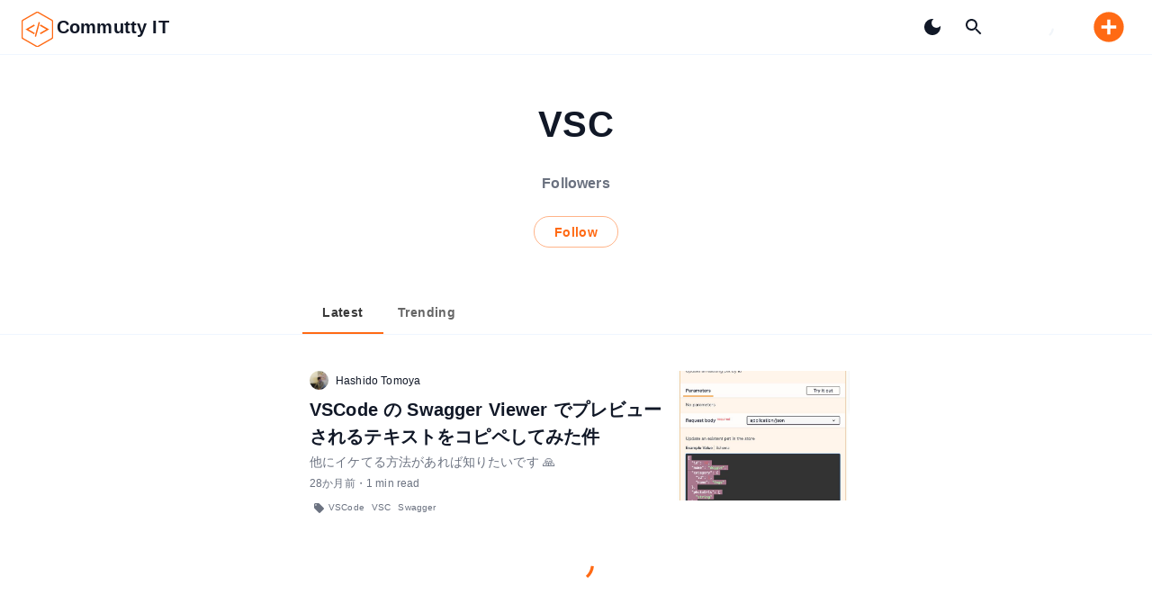

--- FILE ---
content_type: text/html; charset=utf-8
request_url: https://it.commutty.com/tags/VSC
body_size: 8574
content:
<!DOCTYPE html><html lang="ja"><head><meta name="viewport" content="width=device-width, initial-scale=1.0"/><meta charSet="utf-8"/><base href="https://it.commutty.com/" target="_top"/><link rel="icon" href="/commutty_it.svg" type="image/svg+xml"/><link rel="mask-icon" href="/commutty_it.svg"/><link rel="apple-touch-icon" href="/commutty_it.svg" type="image/svg+xml"/><link rel="shortcut icon" href="/favicon.ico"/><meta name="theme-color" content="#ff6a14"/><meta name="msapplication-TileColor" content="#ffffff"/><link rel="preload" href="/commutty_it.svg" as="image" fetchPriority="high"/><title>VSC</title><meta name="description" content="VSCタグの記事一覧ページ"/><meta property="og:title" content="VSC"/><meta property="og:description" content="VSCタグの記事一覧ページ"/><meta property="og:url" content="https://it.commutty.com/tags/VSC"/><meta property="og:type" content="article"/><meta property="og:site_name" content="Commutty IT"/><meta property="og:image" content="https://it.commutty.com/bg.jpg"/><meta property="fb:app_id" content="975259896577593"/><meta name="twitter:card" content="summary_large_image"/><meta name="twitter:site" content="@Commutty_IT"/><meta name="next-head-count" content="21"/><script>
              var exports = {};
              </script><script src="/noflash.js"></script><script async="" src="https://www.googletagmanager.com/gtag/js?id=G-31NK6QYCEP" id="thirdpartyga"></script><script>
                  window.dataLayer = window.dataLayer || [];
                  function gtag(){dataLayer.push(arguments);}
                  gtag('js', new Date());
                  gtag('config', 'G-31NK6QYCEP', {
                    page_path: window.location.pathname,
                  });
                  </script><link rel="apple-touch-icon" sizes="180x180" href="/apple-touch-icon.png"/><link rel="icon" type="image/png" sizes="32x32" href="/favicon-32x32.png"/><link rel="icon" type="image/png" sizes="16x16" href="/favicon-16x16.png"/><link rel="manifest" href="/site.webmanifest"/><link rel="mask-icon" href="/safari-pinned-tab.svg" color="#ff6a14"/><meta name="apple-mobile-web-app-title" content="Commutty IT"/><meta name="application-name" content="Commutty IT"/><meta name="msapplication-TileColor" content="#da532c"/><meta name="msapplication-TileImage" content="/mstile-144x144.png"/><meta name="theme-color" content="#121e39"/><link rel="stylesheet" href="https://cdn.jsdelivr.net/npm/katex@0.15.0/dist/katex.min.css"/><link rel="preload" href="/_next/static/css/d85c4571f2ee9020.css" as="style"/><link rel="stylesheet" href="/_next/static/css/d85c4571f2ee9020.css" data-n-g=""/><noscript data-n-css=""></noscript><script defer="" nomodule="" src="/_next/static/chunks/polyfills-c67a75d1b6f99dc8.js"></script><script src="/_next/static/chunks/webpack-027300f72071780b.js" defer=""></script><script src="/_next/static/chunks/framework-a64db773ecbf94bc.js" defer=""></script><script src="/_next/static/chunks/main-417f23c207b19e10.js" defer=""></script><script src="/_next/static/chunks/pages/_app-fd870b8d5dbadacb.js" defer=""></script><script src="/_next/static/chunks/125-12cc8d66daddb96f.js" defer=""></script><script src="/_next/static/chunks/121-f297796679f769dc.js" defer=""></script><script src="/_next/static/chunks/pages/tags/%5Bname%5D-c1c7d36305d86c44.js" defer=""></script><script src="/_next/static/kA5pBQDEB2GY0Jv3-lTnA/_buildManifest.js" defer=""></script><script src="/_next/static/kA5pBQDEB2GY0Jv3-lTnA/_ssgManifest.js" defer=""></script></head><body><div id="__next"><style>
    #nprogress {
      pointer-events: none;
    }
    #nprogress .bar {
      background: primary;
      position: fixed;
      z-index: 9999;
      top: 0;
      left: 0;
      width: 100%;
      height: 1px;
    }
    #nprogress .peg {
      display: block;
      position: absolute;
      right: 0px;
      width: 100px;
      height: 100%;
      box-shadow: 0 0 10px primary, 0 0 5px primary;
      opacity: 1;
      -webkit-transform: rotate(3deg) translate(0px, -4px);
      -ms-transform: rotate(3deg) translate(0px, -4px);
      transform: rotate(3deg) translate(0px, -4px);
    }
    #nprogress .spinner {
      display: block;
      position: fixed;
      z-index: 1031;
      top: 15px;
      right: 15px;
    }
    #nprogress .spinner-icon {
      width: 18px;
      height: 18px;
      box-sizing: border-box;
      border: solid 2px transparent;
      border-top-color: primary;
      border-left-color: primary;
      border-radius: 50%;
      -webkit-animation: nprogresss-spinner 400ms linear infinite;
      animation: nprogress-spinner 400ms linear infinite;
    }
    .nprogress-custom-parent {
      overflow: hidden;
      position: relative;
    }
    .nprogress-custom-parent #nprogress .spinner,
    .nprogress-custom-parent #nprogress .bar {
      position: absolute;
    }
    @-webkit-keyframes nprogress-spinner {
      0% {
        -webkit-transform: rotate(0deg);
      }
      100% {
        -webkit-transform: rotate(360deg);
      }
    }
    @keyframes nprogress-spinner {
      0% {
        transform: rotate(0deg);
      }
      100% {
        transform: rotate(360deg);
      }
    }
  </style><style data-emotion="css-global o6gwfi">html{-webkit-font-smoothing:antialiased;-moz-osx-font-smoothing:grayscale;box-sizing:border-box;-webkit-text-size-adjust:100%;}*,*::before,*::after{box-sizing:inherit;}strong,b{font-weight:700;}body{margin:0;color:rgba(0, 0, 0, 0.87);font-family:"Roboto","Helvetica","Arial",sans-serif;font-weight:400;font-size:1rem;line-height:1.5;letter-spacing:0.00938em;background-color:#fff;}@media print{body{background-color:#fff;}}body::backdrop{background-color:#fff;}</style><div class="page bg-white dark:bg-gray-800 text-gray-900 dark:text-white"><div class="grow"><style data-emotion="css 1d8kmpj">.css-1d8kmpj{display:-webkit-box;display:-webkit-flex;display:-ms-flexbox;display:flex;-webkit-flex-direction:column;-ms-flex-direction:column;flex-direction:column;width:100%;box-sizing:border-box;-webkit-flex-shrink:0;-ms-flex-negative:0;flex-shrink:0;position:fixed;z-index:1100;top:0;left:auto;right:0;--AppBar-background:#393939;--AppBar-color:#fff;background-color:var(--AppBar-background);color:var(--AppBar-color);}@media print{.css-1d8kmpj{position:absolute;}}</style><style data-emotion="css ypqnfq">.css-ypqnfq{background-color:#fff;color:rgba(0, 0, 0, 0.87);-webkit-transition:box-shadow 300ms cubic-bezier(0.4, 0, 0.2, 1) 0ms;transition:box-shadow 300ms cubic-bezier(0.4, 0, 0.2, 1) 0ms;box-shadow:var(--Paper-shadow);background-image:var(--Paper-overlay);display:-webkit-box;display:-webkit-flex;display:-ms-flexbox;display:flex;-webkit-flex-direction:column;-ms-flex-direction:column;flex-direction:column;width:100%;box-sizing:border-box;-webkit-flex-shrink:0;-ms-flex-negative:0;flex-shrink:0;position:fixed;z-index:1100;top:0;left:auto;right:0;--AppBar-background:#393939;--AppBar-color:#fff;background-color:var(--AppBar-background);color:var(--AppBar-color);}@media print{.css-ypqnfq{position:absolute;}}</style><header class="MuiPaper-root MuiPaper-elevation MuiPaper-elevation4 MuiAppBar-root MuiAppBar-colorPrimary MuiAppBar-positionFixed bg-white dark:bg-gray-800 text-gray-900 dark:text-white border-solid border-b border-blue-50 dark:border-gray-700 mui-fixed css-ypqnfq" style="--Paper-shadow:0px 2px 4px -1px rgba(0,0,0,0.2),0px 4px 5px 0px rgba(0,0,0,0.14),0px 1px 10px 0px rgba(0,0,0,0.12);z-index:99;box-shadow:none;max-width:100vw"><style data-emotion="css awgou1">.css-awgou1{position:relative;display:-webkit-box;display:-webkit-flex;display:-ms-flexbox;display:flex;-webkit-align-items:center;-webkit-box-align:center;-ms-flex-align:center;align-items:center;padding-left:16px;padding-right:16px;min-height:56px;}@media (min-width:600px){.css-awgou1{padding-left:24px;padding-right:24px;}}@media (min-width:0px){@media (orientation: landscape){.css-awgou1{min-height:48px;}}}@media (min-width:600px){.css-awgou1{min-height:64px;}}</style><div class="MuiToolbar-root MuiToolbar-gutters MuiToolbar-regular bg-white dark:bg-gray-800 css-awgou1" style="height:60px !important"><style data-emotion="css 1d3bbye">.css-1d3bbye{box-sizing:border-box;display:-webkit-box;display:-webkit-flex;display:-ms-flexbox;display:flex;-webkit-box-flex-wrap:wrap;-webkit-flex-wrap:wrap;-ms-flex-wrap:wrap;flex-wrap:wrap;width:100%;-webkit-flex-direction:row;-ms-flex-direction:row;flex-direction:row;}</style><div class="MuiGrid-root MuiGrid-container css-1d3bbye"><style data-emotion="css 15j76c0">.css-15j76c0{box-sizing:border-box;margin:0;-webkit-flex-direction:row;-ms-flex-direction:row;flex-direction:row;-webkit-flex-basis:100%;-ms-flex-preferred-size:100%;flex-basis:100%;-webkit-box-flex:0;-webkit-flex-grow:0;-ms-flex-positive:0;flex-grow:0;max-width:100%;}@media (min-width:600px){.css-15j76c0{-webkit-flex-basis:100%;-ms-flex-preferred-size:100%;flex-basis:100%;-webkit-box-flex:0;-webkit-flex-grow:0;-ms-flex-positive:0;flex-grow:0;max-width:100%;}}@media (min-width:900px){.css-15j76c0{-webkit-flex-basis:100%;-ms-flex-preferred-size:100%;flex-basis:100%;-webkit-box-flex:0;-webkit-flex-grow:0;-ms-flex-positive:0;flex-grow:0;max-width:100%;}}@media (min-width:1200px){.css-15j76c0{-webkit-flex-basis:100%;-ms-flex-preferred-size:100%;flex-basis:100%;-webkit-box-flex:0;-webkit-flex-grow:0;-ms-flex-positive:0;flex-grow:0;max-width:100%;}}@media (min-width:1536px){.css-15j76c0{-webkit-flex-basis:100%;-ms-flex-preferred-size:100%;flex-basis:100%;-webkit-box-flex:0;-webkit-flex-grow:0;-ms-flex-positive:0;flex-grow:0;max-width:100%;}}</style><div class="MuiGrid-root MuiGrid-item MuiGrid-grid-xs-12 p-0 flex items-center css-15j76c0"><span class="pr-1"><a class="logo-color" href="/"><div style="height:35px;line-height:35px"><img alt="Ccmmutty logo" fetchPriority="high" width="35" height="35" decoding="async" data-nimg="1" class="align-middle" style="color:transparent" src="/commutty_it.svg"/></div></a></span><a class="block font-bold text-xl" href="/">Commutty IT</a><div class="grow"></div><div class="hidden md:block"><style data-emotion="css 18mi8xi">.css-18mi8xi{text-align:center;-webkit-flex:0 0 auto;-ms-flex:0 0 auto;flex:0 0 auto;font-size:1.5rem;padding:8px;border-radius:50%;color:rgba(0, 0, 0, 0.54);-webkit-transition:background-color 150ms cubic-bezier(0.4, 0, 0.2, 1) 0ms;transition:background-color 150ms cubic-bezier(0.4, 0, 0.2, 1) 0ms;--IconButton-hoverBg:rgba(0, 0, 0, 0.04);color:inherit;}.css-18mi8xi:hover{background-color:var(--IconButton-hoverBg);}@media (hover: none){.css-18mi8xi:hover{background-color:transparent;}}.css-18mi8xi.Mui-disabled{background-color:transparent;color:rgba(0, 0, 0, 0.26);}.css-18mi8xi.MuiIconButton-loading{color:transparent;}</style><style data-emotion="css n67hdv">.css-n67hdv{display:-webkit-inline-box;display:-webkit-inline-flex;display:-ms-inline-flexbox;display:inline-flex;-webkit-align-items:center;-webkit-box-align:center;-ms-flex-align:center;align-items:center;-webkit-box-pack:center;-ms-flex-pack:center;-webkit-justify-content:center;justify-content:center;position:relative;box-sizing:border-box;-webkit-tap-highlight-color:transparent;background-color:transparent;outline:0;border:0;margin:0;border-radius:0;padding:0;cursor:pointer;-webkit-user-select:none;-moz-user-select:none;-ms-user-select:none;user-select:none;vertical-align:middle;-moz-appearance:none;-webkit-appearance:none;-webkit-text-decoration:none;text-decoration:none;color:inherit;text-align:center;-webkit-flex:0 0 auto;-ms-flex:0 0 auto;flex:0 0 auto;font-size:1.5rem;padding:8px;border-radius:50%;color:rgba(0, 0, 0, 0.54);-webkit-transition:background-color 150ms cubic-bezier(0.4, 0, 0.2, 1) 0ms;transition:background-color 150ms cubic-bezier(0.4, 0, 0.2, 1) 0ms;--IconButton-hoverBg:rgba(0, 0, 0, 0.04);color:inherit;}.css-n67hdv::-moz-focus-inner{border-style:none;}.css-n67hdv.Mui-disabled{pointer-events:none;cursor:default;}@media print{.css-n67hdv{-webkit-print-color-adjust:exact;color-adjust:exact;}}.css-n67hdv:hover{background-color:var(--IconButton-hoverBg);}@media (hover: none){.css-n67hdv:hover{background-color:transparent;}}.css-n67hdv.Mui-disabled{background-color:transparent;color:rgba(0, 0, 0, 0.26);}.css-n67hdv.MuiIconButton-loading{color:transparent;}</style><button class="MuiButtonBase-root MuiIconButton-root MuiIconButton-colorInherit MuiIconButton-sizeMedium css-n67hdv" tabindex="0" type="button" id=":R15aif6:" style="padding:8px"><style data-emotion="css q7mezt">.css-q7mezt{-webkit-user-select:none;-moz-user-select:none;-ms-user-select:none;user-select:none;width:1em;height:1em;display:inline-block;-webkit-flex-shrink:0;-ms-flex-negative:0;flex-shrink:0;-webkit-transition:fill 200ms cubic-bezier(0.4, 0, 0.2, 1) 0ms;transition:fill 200ms cubic-bezier(0.4, 0, 0.2, 1) 0ms;fill:currentColor;font-size:1.5rem;}</style><svg class="MuiSvgIcon-root MuiSvgIcon-fontSizeMedium css-q7mezt" focusable="false" aria-hidden="true" viewBox="0 0 24 24" data-testid="DarkModeIcon"><path d="M12 3c-4.97 0-9 4.03-9 9s4.03 9 9 9 9-4.03 9-9c0-.46-.04-.92-.1-1.36-.98 1.37-2.58 2.26-4.4 2.26-2.98 0-5.4-2.42-5.4-5.4 0-1.81.89-3.42 2.26-4.4-.44-.06-.9-.1-1.36-.1"></path></svg></button></div><span class="md:px-2"><a href="/search"><button class="MuiButtonBase-root MuiIconButton-root MuiIconButton-colorInherit MuiIconButton-sizeMedium css-n67hdv" tabindex="0" type="button" id=":R1daif6:" aria-label="search" style="padding:6px"><svg class="MuiSvgIcon-root MuiSvgIcon-fontSizeMedium css-q7mezt" focusable="false" aria-hidden="true" viewBox="0 0 24 24" data-testid="SearchIcon"><path d="M15.5 14h-.79l-.28-.27C15.41 12.59 16 11.11 16 9.5 16 5.91 13.09 3 9.5 3S3 5.91 3 9.5 5.91 16 9.5 16c1.61 0 3.09-.59 4.23-1.57l.27.28v.79l5 4.99L20.49 19zm-6 0C7.01 14 5 11.99 5 9.5S7.01 5 9.5 5 14 7.01 14 9.5 11.99 14 9.5 14"></path></svg></button></a></span><div style="width:100px;height:60px;align-items:center;justify-content:center;display:flex" class="text-center"><style data-emotion="css 1p0wvpb animation-61bdi0">.css-1p0wvpb{display:inline-block;-webkit-animation:animation-61bdi0 1.4s linear infinite;animation:animation-61bdi0 1.4s linear infinite;color:#393939;}@-webkit-keyframes animation-61bdi0{0%{-webkit-transform:rotate(0deg);-moz-transform:rotate(0deg);-ms-transform:rotate(0deg);transform:rotate(0deg);}100%{-webkit-transform:rotate(360deg);-moz-transform:rotate(360deg);-ms-transform:rotate(360deg);transform:rotate(360deg);}}@keyframes animation-61bdi0{0%{-webkit-transform:rotate(0deg);-moz-transform:rotate(0deg);-ms-transform:rotate(0deg);transform:rotate(0deg);}100%{-webkit-transform:rotate(360deg);-moz-transform:rotate(360deg);-ms-transform:rotate(360deg);transform:rotate(360deg);}}</style><span class="MuiCircularProgress-root MuiCircularProgress-indeterminate MuiCircularProgress-colorPrimary css-1p0wvpb" style="width:25px;height:25px;color:#f1f5f9" role="progressbar"><style data-emotion="css 4ejps8">.css-4ejps8{display:block;}</style><svg class="MuiCircularProgress-svg css-4ejps8" viewBox="22 22 44 44"><style data-emotion="css 13odlrs animation-1o38n3e">.css-13odlrs{stroke:currentColor;stroke-dasharray:80px,200px;stroke-dashoffset:0;-webkit-animation:animation-1o38n3e 1.4s ease-in-out infinite;animation:animation-1o38n3e 1.4s ease-in-out infinite;}@-webkit-keyframes animation-1o38n3e{0%{stroke-dasharray:1px,200px;stroke-dashoffset:0;}50%{stroke-dasharray:100px,200px;stroke-dashoffset:-15px;}100%{stroke-dasharray:1px,200px;stroke-dashoffset:-126px;}}@keyframes animation-1o38n3e{0%{stroke-dasharray:1px,200px;stroke-dashoffset:0;}50%{stroke-dasharray:100px,200px;stroke-dashoffset:-15px;}100%{stroke-dasharray:1px,200px;stroke-dashoffset:-126px;}}</style><circle class="MuiCircularProgress-circle MuiCircularProgress-circleIndeterminate css-13odlrs" cx="44" cy="44" r="20.2" fill="none" stroke-width="3.6"></circle></svg></span></div><style data-emotion="css 5qfe2j">.css-5qfe2j{text-align:center;-webkit-flex:0 0 auto;-ms-flex:0 0 auto;flex:0 0 auto;font-size:1.5rem;padding:8px;border-radius:50%;color:rgba(0, 0, 0, 0.54);-webkit-transition:background-color 150ms cubic-bezier(0.4, 0, 0.2, 1) 0ms;transition:background-color 150ms cubic-bezier(0.4, 0, 0.2, 1) 0ms;--IconButton-hoverBg:rgba(0, 0, 0, 0.04);}.css-5qfe2j:hover{background-color:var(--IconButton-hoverBg);}@media (hover: none){.css-5qfe2j:hover{background-color:transparent;}}.css-5qfe2j.Mui-disabled{background-color:transparent;color:rgba(0, 0, 0, 0.26);}.css-5qfe2j.MuiIconButton-loading{color:transparent;}</style><style data-emotion="css mfslm7">.css-mfslm7{display:-webkit-inline-box;display:-webkit-inline-flex;display:-ms-inline-flexbox;display:inline-flex;-webkit-align-items:center;-webkit-box-align:center;-ms-flex-align:center;align-items:center;-webkit-box-pack:center;-ms-flex-pack:center;-webkit-justify-content:center;justify-content:center;position:relative;box-sizing:border-box;-webkit-tap-highlight-color:transparent;background-color:transparent;outline:0;border:0;margin:0;border-radius:0;padding:0;cursor:pointer;-webkit-user-select:none;-moz-user-select:none;-ms-user-select:none;user-select:none;vertical-align:middle;-moz-appearance:none;-webkit-appearance:none;-webkit-text-decoration:none;text-decoration:none;color:inherit;text-align:center;-webkit-flex:0 0 auto;-ms-flex:0 0 auto;flex:0 0 auto;font-size:1.5rem;padding:8px;border-radius:50%;color:rgba(0, 0, 0, 0.54);-webkit-transition:background-color 150ms cubic-bezier(0.4, 0, 0.2, 1) 0ms;transition:background-color 150ms cubic-bezier(0.4, 0, 0.2, 1) 0ms;--IconButton-hoverBg:rgba(0, 0, 0, 0.04);}.css-mfslm7::-moz-focus-inner{border-style:none;}.css-mfslm7.Mui-disabled{pointer-events:none;cursor:default;}@media print{.css-mfslm7{-webkit-print-color-adjust:exact;color-adjust:exact;}}.css-mfslm7:hover{background-color:var(--IconButton-hoverBg);}@media (hover: none){.css-mfslm7:hover{background-color:transparent;}}.css-mfslm7.Mui-disabled{background-color:transparent;color:rgba(0, 0, 0, 0.26);}.css-mfslm7.MuiIconButton-loading{color:transparent;}</style><button class="MuiButtonBase-root MuiIconButton-root MuiIconButton-sizeMedium text-primary dark:text-primary-light css-mfslm7" tabindex="0" type="button" id=":R1taif6:" style="padding:4px"><svg class="MuiSvgIcon-root MuiSvgIcon-fontSizeMedium css-q7mezt" focusable="false" aria-hidden="true" viewBox="0 0 24 24" data-testid="AddCircleIcon" style="width:40px;height:40px"><path d="M12 2C6.48 2 2 6.48 2 12s4.48 10 10 10 10-4.48 10-10S17.52 2 12 2m5 11h-4v4h-2v-4H7v-2h4V7h2v4h4z"></path></svg></button></div></div></div></header><div></div></div><div style="padding-top:60px;min-height:100vh" class="border-solid border-b border-blue-50 dark:border-gray-700 "><div><style data-emotion="css 1d3bbye">.css-1d3bbye{box-sizing:border-box;display:-webkit-box;display:-webkit-flex;display:-ms-flexbox;display:flex;-webkit-box-flex-wrap:wrap;-webkit-flex-wrap:wrap;-ms-flex-wrap:wrap;flex-wrap:wrap;width:100%;-webkit-flex-direction:row;-ms-flex-direction:row;flex-direction:row;}</style><div class="MuiGrid-root MuiGrid-container css-1d3bbye" style="padding-bottom:0px;padding-top:0px"><style data-emotion="css we0np1">.css-we0np1{box-sizing:border-box;margin:0;-webkit-flex-direction:row;-ms-flex-direction:row;flex-direction:row;}@media (min-width:900px){.css-we0np1{-webkit-flex-basis:100%;-ms-flex-preferred-size:100%;flex-basis:100%;-webkit-box-flex:0;-webkit-flex-grow:0;-ms-flex-positive:0;flex-grow:0;max-width:100%;}}@media (min-width:1200px){.css-we0np1{-webkit-flex-basis:100%;-ms-flex-preferred-size:100%;flex-basis:100%;-webkit-box-flex:0;-webkit-flex-grow:0;-ms-flex-positive:0;flex-grow:0;max-width:100%;}}@media (min-width:1536px){.css-we0np1{-webkit-flex-basis:100%;-ms-flex-preferred-size:100%;flex-basis:100%;-webkit-box-flex:0;-webkit-flex-grow:0;-ms-flex-positive:0;flex-grow:0;max-width:100%;}}</style><div class="MuiGrid-root MuiGrid-item MuiGrid-grid-md-12 css-we0np1" style="padding-bottom:0px;padding-top:0px"><div class="text-center py-12 px-3" id="above"><h1><b>VSC</b></h1><div class="text-gray-500 pt-6"><b>Followers </b></div><div class="pt-6"><style data-emotion="css 1mdrupm">.css-1mdrupm{text-transform:none;font-family:"Roboto","Helvetica","Arial",sans-serif;font-weight:500;font-size:0.875rem;line-height:1.75;letter-spacing:0.02857em;min-width:64px;padding:6px 16px;border:0;border-radius:4px;-webkit-transition:background-color 250ms cubic-bezier(0.4, 0, 0.2, 1) 0ms,box-shadow 250ms cubic-bezier(0.4, 0, 0.2, 1) 0ms,border-color 250ms cubic-bezier(0.4, 0, 0.2, 1) 0ms,color 250ms cubic-bezier(0.4, 0, 0.2, 1) 0ms;transition:background-color 250ms cubic-bezier(0.4, 0, 0.2, 1) 0ms,box-shadow 250ms cubic-bezier(0.4, 0, 0.2, 1) 0ms,border-color 250ms cubic-bezier(0.4, 0, 0.2, 1) 0ms,color 250ms cubic-bezier(0.4, 0, 0.2, 1) 0ms;padding:5px 15px;border:1px solid currentColor;border-color:var(--variant-outlinedBorder, currentColor);background-color:var(--variant-outlinedBg);color:var(--variant-outlinedColor);--variant-textColor:#ff6a14;--variant-outlinedColor:#ff6a14;--variant-outlinedBorder:rgba(255, 106, 20, 0.5);--variant-containedColor:rgba(0, 0, 0, 0.87);--variant-containedBg:#ff6a14;-webkit-transition:background-color 250ms cubic-bezier(0.4, 0, 0.2, 1) 0ms,box-shadow 250ms cubic-bezier(0.4, 0, 0.2, 1) 0ms,border-color 250ms cubic-bezier(0.4, 0, 0.2, 1) 0ms;transition:background-color 250ms cubic-bezier(0.4, 0, 0.2, 1) 0ms,box-shadow 250ms cubic-bezier(0.4, 0, 0.2, 1) 0ms,border-color 250ms cubic-bezier(0.4, 0, 0.2, 1) 0ms;}.css-1mdrupm:hover{-webkit-text-decoration:none;text-decoration:none;}.css-1mdrupm.Mui-disabled{color:rgba(0, 0, 0, 0.26);}.css-1mdrupm.Mui-disabled{border:1px solid rgba(0, 0, 0, 0.12);}@media (hover: hover){.css-1mdrupm:hover{--variant-containedBg:rgb(178, 74, 14);--variant-textBg:rgba(255, 106, 20, 0.04);--variant-outlinedBorder:#ff6a14;--variant-outlinedBg:rgba(255, 106, 20, 0.04);}}.css-1mdrupm.MuiButton-loading{color:transparent;}</style><style data-emotion="css lrcmoe">.css-lrcmoe{display:-webkit-inline-box;display:-webkit-inline-flex;display:-ms-inline-flexbox;display:inline-flex;-webkit-align-items:center;-webkit-box-align:center;-ms-flex-align:center;align-items:center;-webkit-box-pack:center;-ms-flex-pack:center;-webkit-justify-content:center;justify-content:center;position:relative;box-sizing:border-box;-webkit-tap-highlight-color:transparent;background-color:transparent;outline:0;border:0;margin:0;border-radius:0;padding:0;cursor:pointer;-webkit-user-select:none;-moz-user-select:none;-ms-user-select:none;user-select:none;vertical-align:middle;-moz-appearance:none;-webkit-appearance:none;-webkit-text-decoration:none;text-decoration:none;color:inherit;text-transform:none;font-family:"Roboto","Helvetica","Arial",sans-serif;font-weight:500;font-size:0.875rem;line-height:1.75;letter-spacing:0.02857em;min-width:64px;padding:6px 16px;border:0;border-radius:4px;-webkit-transition:background-color 250ms cubic-bezier(0.4, 0, 0.2, 1) 0ms,box-shadow 250ms cubic-bezier(0.4, 0, 0.2, 1) 0ms,border-color 250ms cubic-bezier(0.4, 0, 0.2, 1) 0ms,color 250ms cubic-bezier(0.4, 0, 0.2, 1) 0ms;transition:background-color 250ms cubic-bezier(0.4, 0, 0.2, 1) 0ms,box-shadow 250ms cubic-bezier(0.4, 0, 0.2, 1) 0ms,border-color 250ms cubic-bezier(0.4, 0, 0.2, 1) 0ms,color 250ms cubic-bezier(0.4, 0, 0.2, 1) 0ms;padding:5px 15px;border:1px solid currentColor;border-color:var(--variant-outlinedBorder, currentColor);background-color:var(--variant-outlinedBg);color:var(--variant-outlinedColor);--variant-textColor:#ff6a14;--variant-outlinedColor:#ff6a14;--variant-outlinedBorder:rgba(255, 106, 20, 0.5);--variant-containedColor:rgba(0, 0, 0, 0.87);--variant-containedBg:#ff6a14;-webkit-transition:background-color 250ms cubic-bezier(0.4, 0, 0.2, 1) 0ms,box-shadow 250ms cubic-bezier(0.4, 0, 0.2, 1) 0ms,border-color 250ms cubic-bezier(0.4, 0, 0.2, 1) 0ms;transition:background-color 250ms cubic-bezier(0.4, 0, 0.2, 1) 0ms,box-shadow 250ms cubic-bezier(0.4, 0, 0.2, 1) 0ms,border-color 250ms cubic-bezier(0.4, 0, 0.2, 1) 0ms;}.css-lrcmoe::-moz-focus-inner{border-style:none;}.css-lrcmoe.Mui-disabled{pointer-events:none;cursor:default;}@media print{.css-lrcmoe{-webkit-print-color-adjust:exact;color-adjust:exact;}}.css-lrcmoe:hover{-webkit-text-decoration:none;text-decoration:none;}.css-lrcmoe.Mui-disabled{color:rgba(0, 0, 0, 0.26);}.css-lrcmoe.Mui-disabled{border:1px solid rgba(0, 0, 0, 0.12);}@media (hover: hover){.css-lrcmoe:hover{--variant-containedBg:rgb(178, 74, 14);--variant-textBg:rgba(255, 106, 20, 0.04);--variant-outlinedBorder:#ff6a14;--variant-outlinedBg:rgba(255, 106, 20, 0.04);}}.css-lrcmoe.MuiButton-loading{color:transparent;}</style><button class="MuiButtonBase-root MuiButton-root MuiButton-outlined MuiButton-outlinedSecondary MuiButton-sizeMedium MuiButton-outlinedSizeMedium MuiButton-colorSecondary MuiButton-root MuiButton-outlined MuiButton-outlinedSecondary MuiButton-sizeMedium MuiButton-outlinedSizeMedium MuiButton-colorSecondary css-lrcmoe" tabindex="0" type="button" id=":R79kn6:" style="border-radius:20px;width:94px;padding:4.666666666666667px 14px"><span style="font-size:14px"><b>Follow</b></span></button></div></div></div></div><div style="position:sticky;top:60px;z-index:13" class="bg-white dark:bg-gray-800 "><style data-emotion="css 1d3bbye">.css-1d3bbye{box-sizing:border-box;display:-webkit-box;display:-webkit-flex;display:-ms-flexbox;display:flex;-webkit-box-flex-wrap:wrap;-webkit-flex-wrap:wrap;-ms-flex-wrap:wrap;flex-wrap:wrap;width:100%;-webkit-flex-direction:row;-ms-flex-direction:row;flex-direction:row;}</style><div class="MuiGrid-root MuiGrid-container border-solid border-b border-blue-50 dark:border-gray-700 css-1d3bbye" style="padding-bottom:0px;padding-top:0px"><style data-emotion="css wfj9yb">.css-wfj9yb{box-sizing:border-box;margin:0;-webkit-flex-direction:row;-ms-flex-direction:row;flex-direction:row;}@media (min-width:900px){.css-wfj9yb{-webkit-flex-basis:25%;-ms-flex-preferred-size:25%;flex-basis:25%;-webkit-box-flex:0;-webkit-flex-grow:0;-ms-flex-positive:0;flex-grow:0;max-width:25%;}}@media (min-width:1200px){.css-wfj9yb{-webkit-flex-basis:25%;-ms-flex-preferred-size:25%;flex-basis:25%;-webkit-box-flex:0;-webkit-flex-grow:0;-ms-flex-positive:0;flex-grow:0;max-width:25%;}}@media (min-width:1536px){.css-wfj9yb{-webkit-flex-basis:25%;-ms-flex-preferred-size:25%;flex-basis:25%;-webkit-box-flex:0;-webkit-flex-grow:0;-ms-flex-positive:0;flex-grow:0;max-width:25%;}}</style><div class="MuiGrid-root MuiGrid-item MuiGrid-grid-md-3 css-wfj9yb" style="padding-bottom:0px;padding-top:0px"></div><style data-emotion="css iol86l">.css-iol86l{box-sizing:border-box;margin:0;-webkit-flex-direction:row;-ms-flex-direction:row;flex-direction:row;-webkit-flex-basis:100%;-ms-flex-preferred-size:100%;flex-basis:100%;-webkit-box-flex:0;-webkit-flex-grow:0;-ms-flex-positive:0;flex-grow:0;max-width:100%;}@media (min-width:600px){.css-iol86l{-webkit-flex-basis:100%;-ms-flex-preferred-size:100%;flex-basis:100%;-webkit-box-flex:0;-webkit-flex-grow:0;-ms-flex-positive:0;flex-grow:0;max-width:100%;}}@media (min-width:900px){.css-iol86l{-webkit-flex-basis:50%;-ms-flex-preferred-size:50%;flex-basis:50%;-webkit-box-flex:0;-webkit-flex-grow:0;-ms-flex-positive:0;flex-grow:0;max-width:50%;}}@media (min-width:1200px){.css-iol86l{-webkit-flex-basis:50%;-ms-flex-preferred-size:50%;flex-basis:50%;-webkit-box-flex:0;-webkit-flex-grow:0;-ms-flex-positive:0;flex-grow:0;max-width:50%;}}@media (min-width:1536px){.css-iol86l{-webkit-flex-basis:50%;-ms-flex-preferred-size:50%;flex-basis:50%;-webkit-box-flex:0;-webkit-flex-grow:0;-ms-flex-positive:0;flex-grow:0;max-width:50%;}}</style><div class="MuiGrid-root MuiGrid-item MuiGrid-grid-xs-12 MuiGrid-grid-md-6 css-iol86l" style="padding-bottom:0px;padding-top:0px;position:relative"><div><style data-emotion="css 1tfef">.css-1tfef{overflow:hidden;min-height:48px;-webkit-overflow-scrolling:touch;display:-webkit-box;display:-webkit-flex;display:-ms-flexbox;display:flex;}@media (max-width:599.95px){.css-1tfef .MuiTabs-scrollButtons{display:none;}}</style><div class="MuiTabs-root css-1tfef"><style data-emotion="css i8yde5">.css-i8yde5{overflow-x:auto;overflow-y:hidden;scrollbar-width:none;}.css-i8yde5::-webkit-scrollbar{display:none;}</style><div style="width:99px;height:99px;position:absolute;top:-9999px;overflow:scroll" class="MuiTabs-scrollableX MuiTabs-hideScrollbar css-i8yde5"></div><style data-emotion="css jb8z7h">.css-jb8z7h{position:relative;display:inline-block;-webkit-flex:1 1 auto;-ms-flex:1 1 auto;flex:1 1 auto;white-space:nowrap;scrollbar-width:none;overflow-x:auto;overflow-y:hidden;}.css-jb8z7h::-webkit-scrollbar{display:none;}</style><div class="MuiTabs-scroller MuiTabs-hideScrollbar MuiTabs-scrollableX css-jb8z7h" style="overflow:hidden;margin-bottom:0"><style data-emotion="css 162tvoi">.css-162tvoi{display:-webkit-box;display:-webkit-flex;display:-ms-flexbox;display:flex;}</style><div class="MuiTabs-flexContainer css-162tvoi" role="tablist"><style data-emotion="css 1xhoizd">.css-1xhoizd{text-transform:none;font-family:"Roboto","Helvetica","Arial",sans-serif;font-weight:500;font-size:0.875rem;line-height:1.25;letter-spacing:0.02857em;max-width:360px;min-width:90px;position:relative;min-height:48px;-webkit-flex-shrink:0;-ms-flex-negative:0;flex-shrink:0;padding:12px 16px;overflow:hidden;white-space:normal;text-align:center;-webkit-flex-direction:column;-ms-flex-direction:column;flex-direction:column;color:rgba(0, 0, 0, 0.6);}.css-1xhoizd.Mui-selected{color:#393939;}.css-1xhoizd.Mui-disabled{color:rgba(0, 0, 0, 0.38);}</style><style data-emotion="css eafpcb">.css-eafpcb{display:-webkit-inline-box;display:-webkit-inline-flex;display:-ms-inline-flexbox;display:inline-flex;-webkit-align-items:center;-webkit-box-align:center;-ms-flex-align:center;align-items:center;-webkit-box-pack:center;-ms-flex-pack:center;-webkit-justify-content:center;justify-content:center;position:relative;box-sizing:border-box;-webkit-tap-highlight-color:transparent;background-color:transparent;outline:0;border:0;margin:0;border-radius:0;padding:0;cursor:pointer;-webkit-user-select:none;-moz-user-select:none;-ms-user-select:none;user-select:none;vertical-align:middle;-moz-appearance:none;-webkit-appearance:none;-webkit-text-decoration:none;text-decoration:none;color:inherit;text-transform:none;font-family:"Roboto","Helvetica","Arial",sans-serif;font-weight:500;font-size:0.875rem;line-height:1.25;letter-spacing:0.02857em;max-width:360px;min-width:90px;position:relative;min-height:48px;-webkit-flex-shrink:0;-ms-flex-negative:0;flex-shrink:0;padding:12px 16px;overflow:hidden;white-space:normal;text-align:center;-webkit-flex-direction:column;-ms-flex-direction:column;flex-direction:column;color:rgba(0, 0, 0, 0.6);}.css-eafpcb::-moz-focus-inner{border-style:none;}.css-eafpcb.Mui-disabled{pointer-events:none;cursor:default;}@media print{.css-eafpcb{-webkit-print-color-adjust:exact;color-adjust:exact;}}.css-eafpcb.Mui-selected{color:#393939;}.css-eafpcb.Mui-disabled{color:rgba(0, 0, 0, 0.38);}</style><button class="MuiButtonBase-root MuiTab-root MuiTab-textColorPrimary Mui-selected css-eafpcb" tabindex="0" type="button" role="tab" aria-selected="true"><b>Latest</b><style data-emotion="css 1c011wf">.css-1c011wf{position:absolute;height:2px;bottom:0;width:100%;-webkit-transition:all 300ms cubic-bezier(0.4, 0, 0.2, 1) 0ms;transition:all 300ms cubic-bezier(0.4, 0, 0.2, 1) 0ms;background-color:#ff6a14;}</style><span class="MuiTabs-indicator css-1c011wf"></span></button><button class="MuiButtonBase-root MuiTab-root MuiTab-textColorPrimary css-eafpcb" tabindex="-1" type="button" role="tab" aria-selected="false"><b>Trending</b></button></div></div></div></div></div></div></div><style data-emotion="css 1d3bbye">.css-1d3bbye{box-sizing:border-box;display:-webkit-box;display:-webkit-flex;display:-ms-flexbox;display:flex;-webkit-box-flex-wrap:wrap;-webkit-flex-wrap:wrap;-ms-flex-wrap:wrap;flex-wrap:wrap;width:100%;-webkit-flex-direction:row;-ms-flex-direction:row;flex-direction:row;}</style><div class="MuiGrid-root MuiGrid-container dark:bg-gray-800 css-1d3bbye"><style data-emotion="css wfj9yb">.css-wfj9yb{box-sizing:border-box;margin:0;-webkit-flex-direction:row;-ms-flex-direction:row;flex-direction:row;}@media (min-width:900px){.css-wfj9yb{-webkit-flex-basis:25%;-ms-flex-preferred-size:25%;flex-basis:25%;-webkit-box-flex:0;-webkit-flex-grow:0;-ms-flex-positive:0;flex-grow:0;max-width:25%;}}@media (min-width:1200px){.css-wfj9yb{-webkit-flex-basis:25%;-ms-flex-preferred-size:25%;flex-basis:25%;-webkit-box-flex:0;-webkit-flex-grow:0;-ms-flex-positive:0;flex-grow:0;max-width:25%;}}@media (min-width:1536px){.css-wfj9yb{-webkit-flex-basis:25%;-ms-flex-preferred-size:25%;flex-basis:25%;-webkit-box-flex:0;-webkit-flex-grow:0;-ms-flex-positive:0;flex-grow:0;max-width:25%;}}</style><div class="MuiGrid-root MuiGrid-item MuiGrid-grid-md-3 css-wfj9yb"></div><style data-emotion="css iol86l">.css-iol86l{box-sizing:border-box;margin:0;-webkit-flex-direction:row;-ms-flex-direction:row;flex-direction:row;-webkit-flex-basis:100%;-ms-flex-preferred-size:100%;flex-basis:100%;-webkit-box-flex:0;-webkit-flex-grow:0;-ms-flex-positive:0;flex-grow:0;max-width:100%;}@media (min-width:600px){.css-iol86l{-webkit-flex-basis:100%;-ms-flex-preferred-size:100%;flex-basis:100%;-webkit-box-flex:0;-webkit-flex-grow:0;-ms-flex-positive:0;flex-grow:0;max-width:100%;}}@media (min-width:900px){.css-iol86l{-webkit-flex-basis:50%;-ms-flex-preferred-size:50%;flex-basis:50%;-webkit-box-flex:0;-webkit-flex-grow:0;-ms-flex-positive:0;flex-grow:0;max-width:50%;}}@media (min-width:1200px){.css-iol86l{-webkit-flex-basis:50%;-ms-flex-preferred-size:50%;flex-basis:50%;-webkit-box-flex:0;-webkit-flex-grow:0;-ms-flex-positive:0;flex-grow:0;max-width:50%;}}@media (min-width:1536px){.css-iol86l{-webkit-flex-basis:50%;-ms-flex-preferred-size:50%;flex-basis:50%;-webkit-box-flex:0;-webkit-flex-grow:0;-ms-flex-positive:0;flex-grow:0;max-width:50%;}}</style><div class="MuiGrid-root MuiGrid-item MuiGrid-grid-xs-12 MuiGrid-grid-md-6 css-iol86l"><div class="w-full"><div><div class="w-full"><div class="relative group flex py-6 w-full"><div class="grow pr-2"><div class="pb-1 px-2 relative"><span class="flex items-center"><a href="/84d010m08"><style data-emotion="css 1dqisx">.css-1dqisx{position:relative;display:-webkit-box;display:-webkit-flex;display:-ms-flexbox;display:flex;-webkit-align-items:center;-webkit-box-align:center;-ms-flex-align:center;align-items:center;-webkit-box-pack:center;-ms-flex-pack:center;-webkit-justify-content:center;justify-content:center;-webkit-flex-shrink:0;-ms-flex-negative:0;flex-shrink:0;width:40px;height:40px;font-family:"Roboto","Helvetica","Arial",sans-serif;font-size:1.25rem;line-height:1;border-radius:50%;overflow:hidden;-webkit-user-select:none;-moz-user-select:none;-ms-user-select:none;user-select:none;}</style><div class="MuiAvatar-root MuiAvatar-circular css-1dqisx" aria-label="author-name" style="background-color:teal;width:21px;height:21px"><style data-emotion="css 45do71">.css-45do71{width:100%;height:100%;text-align:center;object-fit:cover;color:transparent;text-indent:10000px;}</style><img src="https://cdn.magicode.io/media/noteboxresized-icon/8ee8c84f-5081-4171-95e0-73678ca1436a.jpeg" class="MuiAvatar-img css-45do71"/></div></a><div class="px-2"><span class="omit-1"><a class="text-xs" href="/84d010m08">Hashido Tomoya</a></span></div></span></div><div><a href="/84d010m08/articles/883eb1df9fa54c78a8bd7a7e8fccf1be"><style data-emotion="css 15q2cw4">.css-15q2cw4{padding:16px;}.css-15q2cw4:last-child{padding-bottom:24px;}</style><div class="MuiCardContent-root css-15q2cw4" style="padding:3px;padding-left:8px"><div><b class="text-base md:text-xl break-all">VSCode の Swagger Viewer でプレビューされるテキストをコピペしてみた件</b></div></div></a></div><a href="/84d010m08/articles/883eb1df9fa54c78a8bd7a7e8fccf1be"><div class="px-2 text-gray-500 dark:text-gray-300 hidden md:block text-sm break-all">他にイケてる方法があれば知りたいです 🙏</div> </a><div class="px-2 relative"><span class="flex items-center"><div><div><span class="text-gray-500 text-xs"><time dateTime="2023-09-11T00:05:16.881162+09:00">28<!-- -->か月前</time></span><span class="text-gray-500 text-xs ">・<!-- -->1<!-- --> min read</span></div></div></span></div><div style="font-size:10px" class="text-gray-500 px-2 pt-2"><span class="px-1"><span class="pr-1"><style data-emotion="css q7mezt">.css-q7mezt{-webkit-user-select:none;-moz-user-select:none;-ms-user-select:none;user-select:none;width:1em;height:1em;display:inline-block;-webkit-flex-shrink:0;-ms-flex-negative:0;flex-shrink:0;-webkit-transition:fill 200ms cubic-bezier(0.4, 0, 0.2, 1) 0ms;transition:fill 200ms cubic-bezier(0.4, 0, 0.2, 1) 0ms;fill:currentColor;font-size:1.5rem;}</style><svg class="MuiSvgIcon-root MuiSvgIcon-fontSizeMedium css-q7mezt" focusable="false" aria-hidden="true" viewBox="0 0 24 24" data-testid="LocalOfferIcon" style="height:13px;width:13px"><path d="m21.41 11.58-9-9C12.05 2.22 11.55 2 11 2H4c-1.1 0-2 .9-2 2v7c0 .55.22 1.05.59 1.42l9 9c.36.36.86.58 1.41.58s1.05-.22 1.41-.59l7-7c.37-.36.59-.86.59-1.41s-.23-1.06-.59-1.42M5.5 7C4.67 7 4 6.33 4 5.5S4.67 4 5.5 4 7 4.67 7 5.5 6.33 7 5.5 7"></path></svg></span><span><a href="/tags/VSCode">VSCode</a></span></span><span class="px-1"><span><a href="/tags/VSC">VSC</a></span></span><span class="px-1"><span><a href="/tags/Swagger">Swagger</a></span></span></div></div><div><div><a href="/84d010m08/articles/883eb1df9fa54c78a8bd7a7e8fccf1be"><div style="background-image:url(https://cdn.magicode.io/media/noteboxmini/529eb94c-da64-4e8a-a0be-b16979cccc43.jpeg);background-size:cover;background-repeat:no-repeat;background-position:50% 50%" class="h-24 w-24 md:h-36 md:w-48"></div></a></div></div></div></div> <div class="text-center py-3"><style data-emotion="css 8vucbq animation-61bdi0">.css-8vucbq{display:inline-block;-webkit-animation:animation-61bdi0 1.4s linear infinite;animation:animation-61bdi0 1.4s linear infinite;color:#ff6a14;}@-webkit-keyframes animation-61bdi0{0%{-webkit-transform:rotate(0deg);-moz-transform:rotate(0deg);-ms-transform:rotate(0deg);transform:rotate(0deg);}100%{-webkit-transform:rotate(360deg);-moz-transform:rotate(360deg);-ms-transform:rotate(360deg);transform:rotate(360deg);}}@keyframes animation-61bdi0{0%{-webkit-transform:rotate(0deg);-moz-transform:rotate(0deg);-ms-transform:rotate(0deg);transform:rotate(0deg);}100%{-webkit-transform:rotate(360deg);-moz-transform:rotate(360deg);-ms-transform:rotate(360deg);transform:rotate(360deg);}}</style><span class="MuiCircularProgress-root MuiCircularProgress-indeterminate MuiCircularProgress-colorSecondary css-8vucbq" style="width:40px;height:40px" role="progressbar"><style data-emotion="css 4ejps8">.css-4ejps8{display:block;}</style><svg class="MuiCircularProgress-svg css-4ejps8" viewBox="22 22 44 44"><style data-emotion="css 13odlrs animation-1o38n3e">.css-13odlrs{stroke:currentColor;stroke-dasharray:80px,200px;stroke-dashoffset:0;-webkit-animation:animation-1o38n3e 1.4s ease-in-out infinite;animation:animation-1o38n3e 1.4s ease-in-out infinite;}@-webkit-keyframes animation-1o38n3e{0%{stroke-dasharray:1px,200px;stroke-dashoffset:0;}50%{stroke-dasharray:100px,200px;stroke-dashoffset:-15px;}100%{stroke-dasharray:1px,200px;stroke-dashoffset:-126px;}}@keyframes animation-1o38n3e{0%{stroke-dasharray:1px,200px;stroke-dashoffset:0;}50%{stroke-dasharray:100px,200px;stroke-dashoffset:-15px;}100%{stroke-dasharray:1px,200px;stroke-dashoffset:-126px;}}</style><circle class="MuiCircularProgress-circle MuiCircularProgress-circleIndeterminate css-13odlrs" cx="44" cy="44" r="20.2" fill="none" stroke-width="3.6"></circle></svg></span></div></div></div></div></div></div></div><style data-emotion="css 1d3bbye">.css-1d3bbye{box-sizing:border-box;display:-webkit-box;display:-webkit-flex;display:-ms-flexbox;display:flex;-webkit-box-flex-wrap:wrap;-webkit-flex-wrap:wrap;-ms-flex-wrap:wrap;flex-wrap:wrap;width:100%;-webkit-flex-direction:row;-ms-flex-direction:row;flex-direction:row;}</style><div class="MuiGrid-root MuiGrid-container dark:bg-black pb-10 css-1d3bbye"><style data-emotion="css 132oeye">.css-132oeye{box-sizing:border-box;margin:0;-webkit-flex-direction:row;-ms-flex-direction:row;flex-direction:row;}@media (min-width:900px){.css-132oeye{-webkit-flex-basis:16.666667%;-ms-flex-preferred-size:16.666667%;flex-basis:16.666667%;-webkit-box-flex:0;-webkit-flex-grow:0;-ms-flex-positive:0;flex-grow:0;max-width:16.666667%;}}@media (min-width:1200px){.css-132oeye{-webkit-flex-basis:16.666667%;-ms-flex-preferred-size:16.666667%;flex-basis:16.666667%;-webkit-box-flex:0;-webkit-flex-grow:0;-ms-flex-positive:0;flex-grow:0;max-width:16.666667%;}}@media (min-width:1536px){.css-132oeye{-webkit-flex-basis:16.666667%;-ms-flex-preferred-size:16.666667%;flex-basis:16.666667%;-webkit-box-flex:0;-webkit-flex-grow:0;-ms-flex-positive:0;flex-grow:0;max-width:16.666667%;}}</style><div class="MuiGrid-root MuiGrid-item MuiGrid-grid-md-2 hidden md:block css-132oeye"></div><style data-emotion="css fk796o">.css-fk796o{box-sizing:border-box;margin:0;-webkit-flex-direction:row;-ms-flex-direction:row;flex-direction:row;}@media (min-width:900px){.css-fk796o{-webkit-flex-basis:66.666667%;-ms-flex-preferred-size:66.666667%;flex-basis:66.666667%;-webkit-box-flex:0;-webkit-flex-grow:0;-ms-flex-positive:0;flex-grow:0;max-width:66.666667%;}}@media (min-width:1200px){.css-fk796o{-webkit-flex-basis:66.666667%;-ms-flex-preferred-size:66.666667%;flex-basis:66.666667%;-webkit-box-flex:0;-webkit-flex-grow:0;-ms-flex-positive:0;flex-grow:0;max-width:66.666667%;}}@media (min-width:1536px){.css-fk796o{-webkit-flex-basis:66.666667%;-ms-flex-preferred-size:66.666667%;flex-basis:66.666667%;-webkit-box-flex:0;-webkit-flex-grow:0;-ms-flex-positive:0;flex-grow:0;max-width:66.666667%;}}</style><div class="MuiGrid-root MuiGrid-item MuiGrid-grid-md-8 block md:flex text-sm pt-8 css-fk796o"><div class="pl-3"><a href="/"><div class="flex items-center"><div style="height:40px;line-height:40px"><img alt="Commutty IT Logo" loading="lazy" width="40" height="40" decoding="async" data-nimg="1" style="color:transparent" src="/commutty_it.svg"/></div><div class="block text-3xl font-bold pl-2" style="white-space:nowrap">Commutty IT</div></div><div class="pt-3 text-gray-500" style="white-space:nowrap">A Community For IT Engineers</div></a><div><div class="flex py-4"><span class="pr-2 no-change-link"><a href="https://twitter.com/Commutty_IT" target="_blank" rel="nofollow noopener noreferrer"><style data-emotion="css q7mezt">.css-q7mezt{-webkit-user-select:none;-moz-user-select:none;-ms-user-select:none;user-select:none;width:1em;height:1em;display:inline-block;-webkit-flex-shrink:0;-ms-flex-negative:0;flex-shrink:0;-webkit-transition:fill 200ms cubic-bezier(0.4, 0, 0.2, 1) 0ms;transition:fill 200ms cubic-bezier(0.4, 0, 0.2, 1) 0ms;fill:currentColor;font-size:1.5rem;}</style><svg class="MuiSvgIcon-root MuiSvgIcon-fontSizeMedium css-q7mezt" focusable="false" aria-hidden="true" viewBox="0 0 24 24" data-testid="TwitterIcon" style="width:22px;height:22px;color:#626262"><path d="M22.46 6c-.77.35-1.6.58-2.46.69.88-.53 1.56-1.37 1.88-2.38-.83.5-1.75.85-2.72 1.05C18.37 4.5 17.26 4 16 4c-2.35 0-4.27 1.92-4.27 4.29 0 .34.04.67.11.98C8.28 9.09 5.11 7.38 3 4.79c-.37.63-.58 1.37-.58 2.15 0 1.49.75 2.81 1.91 3.56-.71 0-1.37-.2-1.95-.5v.03c0 2.08 1.48 3.82 3.44 4.21a4.22 4.22 0 0 1-1.93.07 4.28 4.28 0 0 0 4 2.98 8.521 8.521 0 0 1-5.33 1.84c-.34 0-.68-.02-1.02-.06C3.44 20.29 5.7 21 8.12 21 16 21 20.33 14.46 20.33 8.79c0-.19 0-.37-.01-.56.84-.6 1.56-1.36 2.14-2.23z"></path></svg></a></span><span class="pl-2"><a href="https://join.slack.com/t/magicodeio/shared_invite/zt-rvx96n00-tH4rGBrHs3xbv1xf4A5Y~Q" target="_blank" rel="nofollow noopener noreferrer"><img alt="slack logo" loading="lazy" width="22" height="22" decoding="async" data-nimg="1" style="color:transparent" src="/icons/slack.svg"/></a></span></div></div></div><style data-emotion="css h187uf">.css-h187uf{box-sizing:border-box;display:-webkit-box;display:-webkit-flex;display:-ms-flexbox;display:flex;-webkit-box-flex-wrap:wrap;-webkit-flex-wrap:wrap;-ms-flex-wrap:wrap;flex-wrap:wrap;width:100%;-webkit-flex-direction:row;-ms-flex-direction:row;flex-direction:row;}@media (min-width:900px){.css-h187uf{-webkit-box-pack:end;-ms-flex-pack:end;-webkit-justify-content:flex-end;justify-content:flex-end;}}</style><div class="MuiGrid-root MuiGrid-container css-h187uf"><div class="md:pt-0"><div class="block md:flex"><div class="py-2 px-3"><a href="https://it.commutty.com/CommuttyIT/articles/8848b5388b5940f19576ce5f8b8c9efc" target="_blank" rel="nofollow noopener noreferrer">About</a></div><div class="py-2 px-3"><a href="/terms">利用規約</a></div><div class="py-2 px-3"><a href="/privacy">プライバシーポリシー</a></div><div class="py-2 px-3"><a href="https://it.commutty.com/CommuttyIT/articles/d90b9c0127ae468288e34f54c675abab" target="_blank" rel="nofollow noopener noreferrer">ヘルプ</a></div><div class="py-2 px-3"><a>お問い合わせ</a></div></div></div></div></div></div><style data-emotion="css depviu">@media print{.css-depviu{position:absolute!important;}}</style><style data-emotion="css depviu">@media print{.css-depviu{position:absolute!important;}}</style></div></div><script id="__NEXT_DATA__" type="application/json">{"props":{"pageProps":{"latestArticles":[{"id":1630,"title":"VSCode の Swagger Viewer でプレビューされるテキストをコピペしてみた件","slug":"883eb1df9fa54c78a8bd7a7e8fccf1be","author":{"id":625,"username":"Hashido Tomoya","minicdn":"https://cdn.magicode.io/media/noteboxresized-icon/8ee8c84f-5081-4171-95e0-73678ca1436a.jpeg","uid":"cXFg9EJSRPdjOwHNVMP173YDcQI2","slug":"84d010m08","twitter":"84d010m08","facebook":"https://www.facebook.com/84d010m08/","linkedin":"https://www.linkedin.com/in/84d010m08/","github":"84d010m08","google_analytics_id":null,"is_evil":false},"is_cost":false,"price":0,"read_length":1,"lastmod":"2023-09-10T15:07:16.167037Z","cdnmini":"https://cdn.magicode.io/media/noteboxmini/529eb94c-da64-4e8a-a0be-b16979cccc43.jpeg","like_count":0,"is_open":true,"created_at":"2023-09-10T18:49:51.621706+09:00","updated_at":"2025-12-26T10:00:44.782840+09:00","box":null,"tag":[{"name":"VSCode","cdn":null,"id":351},{"name":"VSC","cdn":null,"id":1196},{"name":"Swagger","cdn":null,"id":1197},{"name":"Visual Studio Code","cdn":null,"id":1198}],"published_at":"2023-09-11T00:05:16.881162+09:00","description":"他にイケてる方法があれば知りたいです 🙏"}],"trendingArticles":[{"id":1630,"title":"VSCode の Swagger Viewer でプレビューされるテキストをコピペしてみた件","slug":"883eb1df9fa54c78a8bd7a7e8fccf1be","author":{"id":625,"username":"Hashido Tomoya","minicdn":"https://cdn.magicode.io/media/noteboxresized-icon/8ee8c84f-5081-4171-95e0-73678ca1436a.jpeg","uid":"cXFg9EJSRPdjOwHNVMP173YDcQI2","slug":"84d010m08","twitter":"84d010m08","facebook":"https://www.facebook.com/84d010m08/","linkedin":"https://www.linkedin.com/in/84d010m08/","github":"84d010m08","google_analytics_id":null,"is_evil":false},"is_cost":false,"price":0,"read_length":1,"lastmod":"2023-09-10T15:07:16.167037Z","cdnmini":"https://cdn.magicode.io/media/noteboxmini/529eb94c-da64-4e8a-a0be-b16979cccc43.jpeg","like_count":0,"is_open":true,"created_at":"2023-09-10T18:49:51.621706+09:00","updated_at":"2025-12-26T10:00:44.782840+09:00","box":null,"tag":[{"name":"VSCode","cdn":null,"id":351},{"name":"VSC","cdn":null,"id":1196},{"name":"Swagger","cdn":null,"id":1197},{"name":"Visual Studio Code","cdn":null,"id":1198}],"published_at":"2023-09-11T00:05:16.881162+09:00","description":"他にイケてる方法があれば知りたいです 🙏"}],"name":"VSC"},"__N_SSG":true},"page":"/tags/[name]","query":{"name":"VSC"},"buildId":"kA5pBQDEB2GY0Jv3-lTnA","isFallback":false,"isExperimentalCompile":false,"gsp":true,"scriptLoader":[]}</script></body></html>

--- FILE ---
content_type: text/css; charset=utf-8
request_url: https://it.commutty.com/_next/static/css/d85c4571f2ee9020.css
body_size: 11548
content:
body,html{scrollbar-width:6px!important;-webkit-tap-highlight-color:rgba(0,0,0,0);-webkit-touch-callout:none;min-height:100%;-webkit-text-size-adjust:100%;-webkit-font-smoothing:antialiased;background-color:#fff;color:#000;height:100%;width:100%;margin:0;padding:0}body::-webkit-scrollbar,html::-webkit-scrollbar{display:contents!important;width:6px!important}body::-webkit-scrollbar-track,html::-webkit-scrollbar-track{border-radius:10px;box-shadow:inset 0 0 6px hsla(0,0%,89%,.1)}body::-webkit-scrollbar-thumb,html::-webkit-scrollbar-thumb{background-color:rgba(82,82,82,.3);border-radius:10px;box-shadow:0 0 0 1px rgba(82,82,82,.3)}body:lang(ja),html:lang(ja){font-family:-apple-system,BlinkMacSystemFont,Hiragino Kaku Gothic ProN,Hiragino Sans,Meiryo,sans-serif,Segoe UI Emoji}body:lang(en),html:lang(en){font-family:-apple-system,BlinkMacSystemFont,Segoe UI,Roboto,Oxygen,Ubuntu,Cantarell,Fira Sans,Droid Sans,Helvetica Neue,sans-serif}div::-webkit-scrollbar{display:none!important}.my-scrollbar::-webkit-scrollbar{display:contents!important;width:6px!important;height:6px!important}.my-scrollbar::-webkit-scrollbar-track{border-radius:10px;box-shadow:inset 0 0 6px hsla(0,0%,89%,.1)}.my-scrollbar::-webkit-scrollbar-thumb{background-color:rgba(82,82,82,.3);border-radius:10px;box-shadow:0 0 0 1px rgba(82,82,82,.3)}html.dark,html.dark body{background-color:#121212!important;color:#c8d1d9!important}.no-scroll-bar{scrollbar-width:0!important}.no-scroll-bar::-webkit-scrollbar{width:0!important}hr{display:block;unicode-bidi:isolate;margin:1rem 0!important;margin-block-start:.5em!important;margin-block-end:.5em!important;margin-inline-start:auto!important;margin-inline-end:auto!important;overflow:hidden;background-color:currentColor;border:0;opacity:.25}hr:not([size]){height:1px!important}iframe{max-width:100%}a{text-decoration:none;cursor:pointer}*{box-sizing:border-box}a:hover{text-decoration:none}a:hover,a:hover b,a:hover svg{color:var(--color-theme)}a:hover .MuiAvatar-root b{color:#fff!important}.dark a:hover{color:#ff8a46!important}.dark a:hover b,.dark a:hover svg{color:#ff8a46}.underlined a:active,.underlined a:focus,.underlined a:hover{text-decoration:underline}svg{display:inherit}b,strong{font-weight:600}.col-md-1,.col-md-10,.col-md-12,.col-md-3,.col-md-6,.col-md-7,.row{padding-right:0;margin-right:0}.page,img{max-width:100%}.page{word-wrap:break-word;display:flex;flex-direction:column;width:100%;height:100%;min-height:90vh;box-sizing:border-box}@media(max-width:900px){.MuiGrid-root{max-width:100%;flex-grow:1}}.MuiGrid-item{padding:1rem}@media(max-width:900px){.MuiGrid-item{padding:.5rem}}.MuiCard-root{height:100%;display:inline-block;width:100%;text-align:left;color:inherit;text-decoration:none}.MuiCardHeader-title{font-size:1.3rem!important;font-weight:600!important;overflow:hidden;width:100%;display:-webkit-box;-webkit-box-orient:vertical;-webkit-line-clamp:2}.light-shadow{box-shadow:0 3px 6px -2px rgba(0,10,60,.2)}.dark .light-shadow{box-shadow:0 -1.5px 8px rgba(0,0,0,.8)!important}.light-shadow-hover{box-shadow:0 3px 6px -2px rgba(0,10,60,.2)!important}.light-shadow-hover:hover{box-shadow:0 .5rem 1rem rgba(0,0,0,.15)!important}.dark .light-shadow-hover{box-shadow:0 -1.5px 8px rgba(0,0,0,.8)!important}.dark .light-shadow-hover:hover{box-shadow:0 -3px 10px rgba(0,0,0,.8)!important}.grow{flex-grow:1;align-items:center}.expand{transform:"rotate(0deg)"}.expand,.expanded{margin-left:"auto";transition:"100ms"}.expanded{transform:"rotate(180deg)"}.hovering-button-white{background-color:#fff!important}.hovering-button-white:hover{background-color:#d3d3d3!important}.dark .hovering-button-white{background-color:#575757!important;color:#fff!important}.dark .hovering-button-white:hover{background-color:#292929!important}.hovering-button-orange{background-color:var(--color-theme)!important}.hovering-button-orange span,.hovering-button-orange svg{color:#fff}.hovering-button-orange:hover{filter:brightness(85%)!important}.dark .hovering-button-orange{background-color:#ff8a46!important}.boxing{box-sizing:border-box;font-size:13px;padding:16px;border-radius:2px;box-shadow:inset 0 1px 8px -3px #ababab}.tree{position:relative;max-height:30vh;overflow:scroll;text-align:left}.tree ul{padding-left:5px;list-style:none}.tree ul li{position:relative;padding-top:5px;padding-bottom:5px;padding-left:15px;box-sizing:border-box}.tree ul li:before{top:15px;width:10px;height:1px;margin:auto}.tree ul li:after,.tree ul li:before{position:absolute;left:0;content:"";background-color:#666}.tree ul li:after{top:0;bottom:0;width:1px;height:100%}.tree ul li:last-child:after{height:15px}.tree ul a{cursor:pointer}.tree ul a:hover{text-decoration:none}.MuiList-padding,.noPadding{padding-top:0!important}.MuiList-padding{padding-bottom:0!important}.option-box{padding-left:0}.option-box .MuiCard-root{cursor:pointer;border:1px solid #fff}.option-box .MuiCard-root:hover{border:1px solid var(--color-theme)}.dark .option-box .MuiCard-root:hover{border:1px solid #ff8a46!important}.option-checked-box{padding-left:0}.option-checked-box .MuiCard-root{cursor:pointer;border:1px solid var(--color-theme)}.dark .option-checked-box .MuiCard-root{border:1px solid #ff8a46!important}.MuiToolbar-regular{min-height:0!important}#nprogress .bar{background:var(--color-theme);position:fixed;z-index:1031;top:0;left:0;width:100%;height:3px}.menu-item{display:flex!important;color:gray!important;vertical-align:middle!important;min-width:180px!important}.menu-item img,.menu-item svg{width:30px;height:30px;margin:.5rem}.logo-color img[src*=svg],.menu-item svg{color:var(--color-theme)}.MuiPagination-ul{justify-content:center!important}.sticky-head{background-color:var(--color-theme);border-bottom:1.5px solid #f1f5f9;width:520px!important;position:sticky;top:0;z-index:13;min-height:"48px"}.sticky-head .head-label{position:relative;display:flex;vertical-align:middle;justify-content:center;color:#fff}.sticky-head .head-label h5{margin:0}.sticky-head .head-label .icon-close{position:absolute;right:5px;top:0}.sticky-head .head-label .icon-close svg{color:#fff}.MuiCircularProgress-indeterminate{animation:circular-rotate 1.4s linear infinite!important}@keyframes circular-rotate{0%{transform:rotate(0deg)!important;transform-origin:50% 50%!important}to{transform:rotate(1turn)!important}}.MuiAppBar-root .MuiToolbar-root{height:60px!important}.dark .MuiInput-underline:before{border-bottom:1px solid #ababab!important}.dark .MuiOutlinedInput-notchedOutline{border-color:#ababab!important}.dark .MuiAutocomplete-root .MuiChip-outlined{border-color:#fff!important}.dark .MuiAutocomplete-root .MuiChip-deleteIcon{color:#fff!important}.MuiAutocomplete-root .MuiInputBase-root{flex-wrap:wrap!important;align-items:center!important}.MuiAutocomplete-root .MuiChip-outlined{margin-right:6px!important;margin-bottom:5px!important}.MuiAutocomplete-root .MuiAutocomplete-clearIndicator{color:#fff}.MuiAutocomplete-root textarea{width:auto!important}.cm-s-dracula .CodeMirror-linenumber{color:#ababab!important}.juniper-cell hr{margin-top:0!important}.CodeMirror-linenumber{text-align:center!important}.CodeMirror{padding-bottom:1.1rem}.adsense ins{width:100%!important;margin-left:0!important}@media(max-width:480px){.tab-many-string{font-size:12px}}.admax-switch div{transform:none!important}@media(max-width:900px){.MuiDrawer-paper{border-top-left-radius:20px!important;border-top-right-radius:20px!important}}.footer a{display:flex;justify-content:center;align-items:center;flex-grow:1}.title a{color:var(--color-theme);text-decoration:none}.dark .title a{color:#ff8a46}.title a:active,.title a:focus,.title a:hover{text-decoration:underline}.title{margin-top:2rem;line-height:1.15;font-size:2.7rem;font-weight:700}@media(max-width:900px){.title{font-size:1.8rem}}.description{line-height:1.5;font-size:1.3rem}@media(max-width:900px){.description{font-size:1rem}}.grid{flex-grow:1;display:flex;justify-content:center;flex-wrap:wrap;margin-top:3rem}@media(max-width:900px){.grid{margin-top:0;width:100%;flex-direction:column}}.card{margin:1rem;padding:1.5rem;text-align:left;color:inherit;text-decoration:none;transition:color .15s ease,border-color .15s ease}.card:active,.card:focus,.card:hover{color:var(--color-theme);border-color:var(--color-theme)}.dark .card:active,.dark .card:focus,.dark .card:hover{color:#ff8a46;border-color:#ff8a46}.card h2{margin:0 0 1rem;font-size:1.5rem}.card p{margin:0;font-size:1.25rem;line-height:1.5}.logo{height:1em;margin-left:.5rem}.jp-CodeCell table{width:auto}.highlight{word-break:keep-all!important;line-height:1.4!important;padding:1rem;word-wrap:normal!important}.highlight,.highlight code,.highlight pre{background:#323443!important;color:#f8f8f2!important}.highlight code,.highlight pre{font-size:105%}.highlight .dl,.highlight .hll,.highlight .s,.highlight .s1,.highlight .s2,.highlight .sa,.highlight .sb,.highlight .sc,.highlight .sd,.highlight .se,.highlight .sh,.highlight .si,.highlight .sr,.highlight .ss,.highlight .sx{color:#e7997a!important}.highlight .go{color:#44475a}.highlight .bp,.highlight .err,.highlight .g,.highlight .ge,.highlight .gh,.highlight .gi,.highlight .gp,.highlight .gr,.highlight .gs,.highlight .gt,.highlight .gu,.highlight .l,.highlight .ld,.highlight .n,.highlight .nd,.highlight .ne,.highlight .ni,.highlight .nn,.highlight .no,.highlight .nx,.highlight .pi,.highlight .py,.highlight .w,.highlight .x{color:#f8f8f2;background-color:#323443!important}.highlight .p{font-weight:700;color:#66d9ef}.highlight .ge{text-decoration:underline}.highlight .bp{font-style:italic}.highlight .c,.highlight .ch,.highlight .cm,.highlight .cpf,.highlight .cs{color:#6272a4}.highlight .c1{color:gray}.highlight .kd,.highlight .kt,.highlight .nb,.highlight .nl,.highlight .nv,.highlight .vc,.highlight .vg,.highlight .vi,.highlight .vm{color:#8be9fd}.highlight .kd,.highlight .nb,.highlight .nl,.highlight .nv,.highlight .vc,.highlight .vg,.highlight .vi,.highlight .vm{font-style:italic}.highlight .fm,.highlight .na,.highlight .nc,.highlight .nf{color:#ace591}.highlight .cp,.highlight .k,.highlight .kc,.highlight .kn,.highlight .kp,.highlight .kr,.highlight .nt,.highlight .o,.highlight .ow{color:#ff79c6}.highlight .kc{color:#ace591}.highlight .il,.highlight .m,.highlight .mb,.highlight .mf,.highlight .mh,.highlight .mi,.highlight .mo{color:#bd93f9}.highlight .gd{color:#f55}p{font-size:16px}.toc{overflow-y:auto;max-height:40vh;font-size:13px;font-weight:600;line-height:1.4;cursor:text;padding:16px;border-radius:2px}.toc::-webkit-scrollbar{display:contents!important;width:6px;height:6px}.toc::-webkit-scrollbar-track{border-radius:10px;box-shadow:inset 0 0 6px hsla(0,0%,89%,.1)}.toc::-webkit-scrollbar-thumb{background-color:rgba(82,82,82,.3);border-radius:10px;box-shadow:0 0 0 1px rgba(82,82,82,.3)}@media(max-width:900px){.toc{max-height:80vh}}.toc ul{list-style:none;padding-left:0}.toc ul .toc_h2{padding-left:1rem}.toc ul .toc_h2,.toc ul .toc_h3{padding-top:.3rem;padding-bottom:.3rem;border-left:3px solid #d6d6d6}.toc ul .toc_h3{padding-left:2rem}.toc ul .toc_h4{padding-left:3rem;padding-top:.3rem;padding-bottom:.3rem;border-left:3px solid #d6d6d6}.toc .active{color:var(--color-theme);border-color:var(--color-theme)!important}.toc li{cursor:pointer}.toc li:hover{color:var(--color-theme)}.editor .toc{max-height:80vh}.dark .toc .active{color:#ff8a46;border-color:#ff8a46!important}.dark .toc li:hover{color:#ff8a46}.toc-noteinbox{overflow-y:auto;max-height:50vh;font-size:13px;font-weight:600;line-height:1.4;cursor:text;padding:0 16px;border-radius:2px}.toc-noteinbox::-webkit-scrollbar{display:contents!important;width:6px;height:6px}.toc-noteinbox::-webkit-scrollbar-track{border-radius:10px;box-shadow:inset 0 0 6px hsla(0,0%,89%,.1)}.toc-noteinbox::-webkit-scrollbar-thumb{background-color:rgba(82,82,82,.3);border-radius:10px;box-shadow:0 0 0 1px rgba(82,82,82,.3)}.toc-noteinbox ul{list-style:none;padding-left:0}.toc-noteinbox ul .toc_h2,.toc-noteinbox ul .toc_h3{padding-top:.3rem;padding-bottom:.3rem}.toc-noteinbox ul .toc_h3{padding-left:1rem}.toc-noteinbox ul .toc_h4{padding-left:2rem;padding-top:.3rem;padding-bottom:.3rem}.toc-noteinbox .active{color:var(--color-theme)}.toc-noteinbox li{cursor:pointer}.toc-noteinbox li:hover{color:var(--color-theme)}.dark .toc-noteinbox .active,.dark .toc-noteinbox li:hover{color:#ff8a46}.learn-action{color:gray;margin-bottom:1rem;text-align:center}.learn-action svg{width:26px;height:26px}.learn-action span{padding-left:.75rem}.learn-action .action{padding:6px}.learn-action button{width:180px!important;padding:5px}.edit{height:75vh;overflow-y:auto;box-shadow:0 2px 5px -1px rgba(0,0,0,.2);border:0!important;padding:.5em}@media(max-width:900px){.edit{height:60vh!important}}.dark .edit{box-shadow:0 0 0 0 hsla(233,5%,66%,.2)!important;border:1px solid hsla(0,0%,100%,.63)!important}.CodeMirror-hscrollbar{display:none!important}#go-to-comment::-webkit-scrollbar{display:contents!important;width:6px;height:6px}#go-to-comment::-webkit-scrollbar-track{border-radius:10px;box-shadow:inset 0 0 6px hsla(0,0%,89%,.1)}#go-to-comment::-webkit-scrollbar-thumb{background-color:rgba(82,82,82,.3);border-radius:10px;box-shadow:0 0 0 1px rgba(82,82,82,.3)}.article-page{margin-bottom:3rem}.article-page .code-cell{margin-top:1.8rem;margin-bottom:3rem}.article-page img{margin-top:1.4rem;margin-bottom:1.4rem}.copy-parent{position:relative}.copy-parent .code-copy{position:absolute;top:5px;right:5px;cursor:pointer;z-index:12}.copy-parent .code-copy svg{color:#fff;opacity:0}.copy-parent:hover .code-copy svg{opacity:.6}.article-page,.article-page body,.markdown-cell body{-ms-overflow-style:none!important;scrollbar-width:none!important;font-size:16px;line-height:1.6;word-wrap:break-word;width:100%;overflow-x:auto;overflow-y:hidden;background-color:inherit!important}.article-page body::-webkit-scrollbar,.article-page::-webkit-scrollbar,.markdown-cell body::-webkit-scrollbar{display:none!important}@media(max-width:900px){.article-page,.article-page body,.markdown-cell body{padding:.15rem}}.article-page .katex-display,.article-page body .katex-display,.markdown-cell body .katex-display{margin:1.5rem 0}.article-page .katex-display .katex .katex-html,.article-page body .katex-display .katex .katex-html,.markdown-cell body .katex-display .katex .katex-html{overflow-x:auto;overflow-y:hidden}.article-page .katex-display .katex .katex-html .tag,.article-page body .katex-display .katex .katex-html .tag,.markdown-cell body .katex-display .katex .katex-html .tag{position:static!important;margin-left:2rem}.article-page .katex-error,.article-page body .katex-error,.markdown-cell body .katex-error{color:inherit!important}.article-page .anchor-link,.article-page body .anchor-link,.markdown-cell body .anchor-link{display:none}.article-page .MathJax_CHTML,.article-page body .MathJax_CHTML,.markdown-cell body .MathJax_CHTML{overflow-x:auto;max-width:100%}.article-page .MathJax_CHTML::-webkit-scrollbar,.article-page body .MathJax_CHTML::-webkit-scrollbar,.markdown-cell body .MathJax_CHTML::-webkit-scrollbar{display:none!important}.article-page body code,.article-page code,.markdown-cell body code{border:0;border-radius:3px}.article-page .add-cell-button-area,.article-page body .add-cell-button-area,.markdown-cell body .add-cell-button-area{margin:.5rem 0;height:40px;overflow-x:auto;overflow-y:hidden;width:100%;position:relative}.article-page .add-cell-button-area:hover .add-cell-button,.article-page .add-cell-button-area:hover hr,.article-page body .add-cell-button-area:hover .add-cell-button,.article-page body .add-cell-button-area:hover hr,.markdown-cell body .add-cell-button-area:hover .add-cell-button,.markdown-cell body .add-cell-button-area:hover hr{opacity:1}.article-page .add-cell-button-area hr,.article-page body .add-cell-button-area hr,.markdown-cell body .add-cell-button-area hr{opacity:0;position:absolute;width:100%;top:13px;left:50%;transform:translateX(-50%)}.article-page .add-cell-button,.article-page body .add-cell-button,.markdown-cell body .add-cell-button{opacity:0;position:absolute;top:50%;left:50%;transform:translate(-50%,-50%);width:100%;height:40px;display:flex;justify-content:center;min-width:400px}.article-page .juniper-cell,.article-page body .juniper-cell,.markdown-cell body .juniper-cell{position:relative;background-color:#282a36;border-radius:8px;color:#ececec;margin:1.5rem 0}.article-page .juniper-cell::-webkit-scrollbar,.article-page body .juniper-cell::-webkit-scrollbar,.markdown-cell body .juniper-cell::-webkit-scrollbar{display:none!important}.article-page .juniper-cell .code-copy,.article-page body .juniper-cell .code-copy,.markdown-cell body .juniper-cell .code-copy{position:absolute;top:5px;right:5px;cursor:pointer;z-index:12}.article-page .juniper-cell .code-copy svg,.article-page body .juniper-cell .code-copy svg,.markdown-cell body .juniper-cell .code-copy svg{color:#fff;opacity:0}.article-page .juniper-cell:hover .code-copy svg,.article-page body .juniper-cell:hover .code-copy svg,.markdown-cell body .juniper-cell:hover .code-copy svg{opacity:.6}.article-page .juniper-cell hr,.article-page body .juniper-cell hr,.markdown-cell body .juniper-cell hr{color:#ececec}.article-page .juniper-cell .CodeMirror,.article-page body .juniper-cell .CodeMirror,.markdown-cell body .juniper-cell .CodeMirror{line-height:1.5;border-radius:8px;height:auto!important;z-index:1}.article-page .juniper-cell .CodeMirror::-webkit-scrollbar,.article-page body .juniper-cell .CodeMirror::-webkit-scrollbar,.markdown-cell body .juniper-cell .CodeMirror::-webkit-scrollbar{display:none!important}.article-page .juniper-cell .CodeMirror .CodeMirror-scroll,.article-page body .juniper-cell .CodeMirror .CodeMirror-scroll,.markdown-cell body .juniper-cell .CodeMirror .CodeMirror-scroll{background-color:#282a36;border-radius:8px;padding:10px 10px 40px}.article-page .juniper-cell .CodeMirror .CodeMirror-selected,.article-page body .juniper-cell .CodeMirror .CodeMirror-selected,.markdown-cell body .juniper-cell .CodeMirror .CodeMirror-selected{background:gray!important}.article-page .juniper-cell .code-header .magicode-button,.article-page body .juniper-cell .code-header .magicode-button,.markdown-cell body .juniper-cell .code-header .magicode-button{margin:10px;cursor:pointer;width:24px;height:24px;position:relative}.article-page .juniper-cell .juniper-input pre,.article-page .juniper-cell .juniper-output,.article-page body .juniper-cell .juniper-input pre,.article-page body .juniper-cell .juniper-output,.markdown-cell body .juniper-cell .juniper-input pre,.markdown-cell body .juniper-cell .juniper-output{font-variant-ligatures:none!important;-webkit-font-smoothing:subpixel-antialiased;-moz-osx-font-smoothing:auto;background-color:#282a36;border-radius:8px;padding:0 8px;width:100%;overflow-x:auto;font-size:13px;max-height:60vh;overflow-y:auto;white-space:pre}.article-page .juniper-cell .juniper-input pre::-webkit-scrollbar,.article-page .juniper-cell .juniper-output::-webkit-scrollbar,.article-page body .juniper-cell .juniper-input pre::-webkit-scrollbar,.article-page body .juniper-cell .juniper-output::-webkit-scrollbar,.markdown-cell body .juniper-cell .juniper-input pre::-webkit-scrollbar,.markdown-cell body .juniper-cell .juniper-output::-webkit-scrollbar{display:contents!important;width:6px;height:6px}.article-page .juniper-cell .juniper-input pre::-webkit-scrollbar-track,.article-page .juniper-cell .juniper-output::-webkit-scrollbar-track,.article-page body .juniper-cell .juniper-input pre::-webkit-scrollbar-track,.article-page body .juniper-cell .juniper-output::-webkit-scrollbar-track,.markdown-cell body .juniper-cell .juniper-input pre::-webkit-scrollbar-track,.markdown-cell body .juniper-cell .juniper-output::-webkit-scrollbar-track{border-radius:10px;box-shadow:inset 0 0 6px hsla(0,0%,89%,.1)}.article-page .juniper-cell .juniper-input pre::-webkit-scrollbar-thumb,.article-page .juniper-cell .juniper-output::-webkit-scrollbar-thumb,.article-page body .juniper-cell .juniper-input pre::-webkit-scrollbar-thumb,.article-page body .juniper-cell .juniper-output::-webkit-scrollbar-thumb,.markdown-cell body .juniper-cell .juniper-input pre::-webkit-scrollbar-thumb,.markdown-cell body .juniper-cell .juniper-output::-webkit-scrollbar-thumb{background-color:rgba(82,82,82,.3);border-radius:10px;box-shadow:0 0 0 1px rgba(82,82,82,.3)}.article-page .juniper-cell .juniper-input pre .p-Widget pre,.article-page .juniper-cell .juniper-output .p-Widget pre,.article-page body .juniper-cell .juniper-input pre .p-Widget pre,.article-page body .juniper-cell .juniper-output .p-Widget pre,.markdown-cell body .juniper-cell .juniper-input pre .p-Widget pre,.markdown-cell body .juniper-cell .juniper-output .p-Widget pre{background-color:inherit;color:#ececec;white-space:pre}.article-page .juniper-cell .juniper-input pre .jp-Stdin-input,.article-page .juniper-cell .juniper-output .jp-Stdin-input,.article-page body .juniper-cell .juniper-input pre .jp-Stdin-input,.article-page body .juniper-cell .juniper-output .jp-Stdin-input,.markdown-cell body .juniper-cell .juniper-input pre .jp-Stdin-input,.markdown-cell body .juniper-cell .juniper-output .jp-Stdin-input{background-color:#ececec!important;color:#000!important}.article-page body div::-webkit-scrollbar,.article-page div::-webkit-scrollbar,.markdown-cell body div::-webkit-scrollbar{display:contents!important;width:6px;height:6px}.article-page body div::-webkit-scrollbar-track,.article-page div::-webkit-scrollbar-track,.markdown-cell body div::-webkit-scrollbar-track{border-radius:10px;box-shadow:inset 0 0 6px hsla(0,0%,89%,.1)}.article-page body div::-webkit-scrollbar-thumb,.article-page div::-webkit-scrollbar-thumb,.markdown-cell body div::-webkit-scrollbar-thumb{background-color:rgba(82,82,82,.3);border-radius:10px;box-shadow:0 0 0 1px rgba(82,82,82,.3)}.article-page body pre,.article-page pre,.markdown-cell body pre{word-wrap:none!important;overflow-x:auto;width:100%;background-color:#282a36;border-radius:7px;position:relative;padding-left:.5rem;margin:1.5rem 0}.article-page body pre::-webkit-scrollbar,.article-page pre::-webkit-scrollbar,.markdown-cell body pre::-webkit-scrollbar{display:contents!important;width:6px;height:6px}.article-page body pre::-webkit-scrollbar-track,.article-page pre::-webkit-scrollbar-track,.markdown-cell body pre::-webkit-scrollbar-track{border-radius:10px;box-shadow:inset 0 0 6px hsla(0,0%,89%,.1)}.article-page body pre::-webkit-scrollbar-thumb,.article-page pre::-webkit-scrollbar-thumb,.markdown-cell body pre::-webkit-scrollbar-thumb{background-color:rgba(82,82,82,.3);border-radius:10px;box-shadow:0 0 0 1px rgba(82,82,82,.3)}.article-page body pre code,.article-page pre code,.markdown-cell body pre code{color:#ececec;font-size:.9em}.article-page body pre code[class*=":"],.article-page pre code[class*=":"],.markdown-cell body pre code[class*=":"]{margin-top:2rem!important}.article-page body pre code[data-filename],.article-page pre code[data-filename],.markdown-cell body pre code[data-filename]{padding-top:1.3rem}.article-page body pre code[data-filename]:before,.article-page pre code[data-filename]:before,.markdown-cell body pre code[data-filename]:before{content:attr(data-filename);position:absolute;top:0;padding:0 .3em;color:#000;font-size:.6em;background-color:hsla(0,0%,100%,.8);border-bottom-left-radius:2px}.article-page body table,.article-page table,.markdown-cell body table{font-size:14px;white-space:nowrap;-webkit-overflow-scrolling:touch;box-sizing:border-box;border:0;cursor:text;border-radius:2px;margin-bottom:2em;background:#fff;min-width:100%;color:#1f1f1f}.article-page body table thead th,.article-page table thead th,.markdown-cell body table thead th{position:sticky;top:0;background-color:hsla(210,3%,87%,.8);border-top:1px solid hsla(210,3%,87%,.8)}.article-page body table td,.article-page body table th,.article-page table td,.article-page table th,.markdown-cell body table td,.markdown-cell body table th{text-align:left!important;border:1px solid #dedfe0;padding:3px}.article-page body tbody tr:hover td,.article-page tbody tr:hover td,.markdown-cell body tbody tr:hover td{background-color:var(--color-bg)!important}.article-page body tbody tr th,.article-page tbody tr th,.markdown-cell body tbody tr th{background-color:hsla(210,3%,87%,.8)}.article-page a,.article-page body a,.markdown-cell body a{color:var(--color-theme);text-decoration:underline}.article-page body p,.article-page p,.markdown-cell body p{margin-top:.7rem;margin-bottom:1.6px}.article-page body h2,.article-page h2,.markdown-cell body h2{padding-top:2rem;font-weight:700;padding-bottom:.2rem}.article-page body h3,.article-page h3,.markdown-cell body h3{padding-top:2rem;padding-bottom:.2rem}.article-page body h4,.article-page body h5,.article-page h4,.article-page h5,.markdown-cell body h4,.markdown-cell body h5{padding-top:1.8rem}.article-page body img,.article-page img,.markdown-cell body img{max-width:100%}.article-page body ul,.article-page ul,.markdown-cell body ul{list-style-type:disc}.article-page body ol,.article-page ol,.markdown-cell body ol{list-style-type:decimal;padding:8px!important}.article-page body li,.article-page li,.markdown-cell body li{margin-left:1.3rem}.article-page blockquote,.article-page body blockquote,.markdown-cell body blockquote{margin:.7rem 0;border-left:3px solid #d6d6d6;margin-left:.5rem!important;font-size:16px;padding:0 8px;color:gray}.article-page blockquote div,.article-page body blockquote div,.markdown-cell body blockquote div{padding-top:0!important;padding-bottom:0!important}.article-page .MJX_Assistive_MathML,.article-page body .MJX_Assistive_MathML,.markdown-cell body .MJX_Assistive_MathML{display:none}.article-page body iframe,.article-page iframe,.markdown-cell body iframe{margin-top:1rem;margin-bottom:1rem}.article-page body details,.article-page details,.markdown-cell body details{margin-top:.75rem;margin-bottom:.75rem}.article-page body details summary,.article-page details summary,.markdown-cell body details summary{cursor:pointer}.dark .article-page,.dark .article-page body,.dark .markdown-cell body{color:#d5dde5!important}.mde-textarea-wrapper textarea{min-height:70vh!important}@media(max-width:900px){.mde-textarea-wrapper textarea{min-height:55vh!important}}.dark .md-editor{box-shadow:0 0 0 0 hsla(233,5%,66%,.2)!important;border:1px solid hsla(0,0%,100%,.63)!important}.md-editor{box-shadow:0 2px 5px -1px rgba(0,0,0,.2);border:0!important;width:100%;overflow-y:auto!important;height:75vh!important}@media(max-width:900px){.md-editor{height:60vh!important}}.md-editor fieldset{border-width:0!important}.mde-header{flex-wrap:nowrap!important;width:100%;overflow:auto}.mde-header .mde-tabs button{display:none}.react-mde{box-shadow:0 2px 5px -1px rgba(0,0,0,.2);border:0!important;border-radius:10px!important}.link-card{color:inherit!important;border:.7px solid #c7c7c7;box-shadow:0 3px 6px -2px rgba(0,10,60,.2)!important;padding:2px}.link-card:hover{box-shadow:0 .5rem 1rem rgba(0,0,0,.15)!important}.link-card img{border-right:.7px solid #c7c7c7;width:21px;height:21px;padding:3px}.myheader{border-bottom:1.5px solid #f1f5f9;box-shadow:none}.footer{width:100%;height:100px;border-top:1px solid #eaeaea;justify-content:center;align-items:center}.app-footer .navbar{position:relative;flex-wrap:nowrap;min-height:4.286rem;background-color:transparent;z-index:11;padding:0;box-shadow:0 0 1px rgba(0,0,0,.1);font-size:12px}.app-footer .nav-item,.app-footer .navbar,.app-footer .navbar-nav{flex-direction:row;align-items:center}.app-footer .nav-item{padding:0 .5rem;position:relative;display:flex;border-left:1px solid transparent;border-right:1px solid transparent}.app-footer .nav-link{display:initial;color:inherit}.no-change-link a:hover svg{color:#626262!important}.MuiTab-wrapper{font-weight:700}.omit-mobile{font-size:14px;height:49.2px;line-height:1.4;width:100%}.omit-mobile h1,.omit-mobile h2,.omit-mobile h3,.omit-mobile h4{visibility:visible;display:-webkit-box;-webkit-box-orient:vertical;-webkit-line-clamp:2;overflow:hidden}.omit-1{width:100%}.omit-1 a,.omit-1 b,.omit-1 h4,.omit-1 small{visibility:visible;display:-webkit-box;-webkit-box-orient:vertical;-webkit-line-clamp:1;overflow:hidden}.omit-3{width:100%}.omit-3 a,.omit-3 b,.omit-3 h4,.omit-3 small{visibility:visible;display:-webkit-box;-webkit-box-orient:vertical;-webkit-line-clamp:3;overflow:hidden}.omit-top-1{width:200px}.omit-top-1 a,.omit-top-1 small{visibility:visible;display:-webkit-box;-webkit-box-orient:vertical;-webkit-line-clamp:1;overflow:hidden}.omit-desktop{overflow:hidden;width:100%}.omit-desktop p{visibility:visible;display:-webkit-box;-webkit-box-orient:vertical;-webkit-line-clamp:4}.checkout{display:inline-block}.checkout body{font-family:-apple-system,BlinkMacSystemFont,sans-serif;font-size:16px;-webkit-font-smoothing:antialiased;display:flex;justify-content:center;align-content:center;height:100vh;width:100vw}.checkout form{width:30vw;align-self:center;box-shadow:0 0 0 .5px rgba(50,50,93,.1),0 2px 5px 0 rgba(50,50,93,.1),0 1px 1.5px 0 rgba(0,0,0,.07);border-radius:7px;padding:40px}.checkout input{border-radius:6px;margin-bottom:6px;padding:12px;border:1px solid rgba(50,50,93,.1);max-height:44px;font-size:16px;width:100%;background:#fff;box-sizing:border-box}.checkout .result-message{line-height:22px;font-size:16px}.checkout .result-message a{color:var(--color-theme);font-weight:600;text-decoration:none}.checkout .hidden{display:none}.checkout .card-error{color:#697386;font-size:16px;line-height:20px;margin-top:12px;text-align:center}.checkout .card-element{border-radius:4px 4px 0 0;padding:12px;border:1px solid rgba(50,50,93,.1);max-height:44px;width:100%;background:#fff;box-sizing:border-box}.checkout .payment-request-button{margin-bottom:32px}.checkout button{background:var(--color-theme);font-family:Arial,sans-serif;color:#fff;border-radius:0 0 4px 4px;border:0;padding:12px 16px;font-size:16px;font-weight:600;cursor:pointer;display:block;transition:all .2s ease;box-shadow:0 4px 5.5px 0 rgba(0,0,0,.07);width:100%}.checkout button:hover{filter:contrast(115%)}.checkout button:disabled{opacity:.5;cursor:default}.checkout .spinner,.checkout .spinner:after,.checkout .spinner:before{border-radius:50%}.checkout .spinner{color:#fff;font-size:22px;text-indent:-99999px;margin:0 auto;position:relative;width:20px;height:20px;box-shadow:inset 0 0 0 2px;transform:translateZ(0)}.checkout .spinner:after,.checkout .spinner:before{position:absolute;content:""}.checkout .spinner:before{width:10.4px;height:20.4px;background:var(--color-theme);border-radius:20.4px 0 0 20.4px;top:-.2px;left:-.2px;transform-origin:10.4px 10.2px;animation:loading 2s ease 1.5s infinite}.checkout .spinner:after{width:10.4px;height:10.2px;background:var(--color-theme);border-radius:0 10.2px 10.2px 0;top:-.1px;left:10.2px;transform-origin:0 10.2px;animation:loading 2s ease infinite}@keyframes loading{0%{transform:rotate(0deg)}to{transform:rotate(1turn)}}@media only screen and (max-width:600px){.checkout form{width:80vw}}.dark .checkout .result-message a{color:#ff8a46}.dark .checkout .spinner:after,.dark .checkout .spinner:before,.dark .checkout button{background:#ff8a46}.bank-form{font:inherit}.bank-form .MuiInput-formControl{margin-top:0!important}.bank-form .MuiInputLabel-formControl{position:static!important}.rst__rowToolbar{align-items:center}@media(max-width:900px){.rst__moveHandle{display:none!important}.rst__rowContents{border-left:1px solid #bbb!important}}.box-image{border-radius:10px;box-shadow:0 .5rem 1rem rgba(0,0,0,.15)!important;-o-object-fit:cover;object-fit:cover;max-height:250px}@media(max-width:900px){.box-image{height:150px}}.box-image-card{border-radius:10px;box-shadow:0 3px 6px -2px rgba(0,10,60,.2)!important;max-height:260px;display:block;background-size:cover;background-repeat:no-repeat;background-position:50%;width:100%;max-width:260px;padding-bottom:100%}.box-image-card:hover,.box-sideimage{box-shadow:0 .5rem 1rem rgba(0,0,0,.15)!important}.box-sideimage{border-radius:10px;-o-object-fit:cover;object-fit:cover;height:100%;max-height:100px}@media(max-width:900px){.box-sideimage{height:60px}}.box-topimage{border-radius:10px;-o-object-fit:cover;object-fit:cover;height:40px}.MuiNodeContent-row{background-color:#fff;color:gray;border-bottom:.7px solid #f1f5f9}.MuiNodeContent-row .node-title{color:gray}.MuiNodeContent-row:hover{background-color:#e9e9e9}.MuiNodeContent-row:hover .node-title{color:var(--color-theme)!important}.dark .MuiNodeContent-row{background-color:#121212!important;border-color:#374151!important;border-bottom:.7px solid #374151!important}.dark .MuiNodeContent-row a,.dark .MuiNodeContent-row b{color:#fff!important}.my-button{display:flex;padding:8px 18px 8px 20px;align-items:center;color:gray;background-color:#fff;border-top:2px solid #f1f5f9;cursor:pointer}.my-button:hover{background-color:#e9e9e9}.my-button:hover b{color:var(--color-theme)!important}.dark .my-button{background-color:#121212!important;color:#fff!important;border-color:#374151!important}.dark .my-button:hover{background-color:#374151!important}.cm-s-dracula .CodeMirror-gutters,.cm-s-dracula.CodeMirror{background-color:#282a36!important;color:#f8f8f2!important;border:none}.cm-s-dracula .CodeMirror-gutters{color:#282a36}.cm-s-dracula .CodeMirror-cursor{border-left:thin solid #f8f8f0}.cm-s-dracula .CodeMirror-linenumber{color:#6d8a88}.cm-s-dracula .CodeMirror-selected{background:hsla(0,0%,100%,.1)}.cm-s-dracula .CodeMirror-line::selection,.cm-s-dracula .CodeMirror-line>span::selection,.cm-s-dracula .CodeMirror-line>span>span::selection{background:hsla(0,0%,100%,.1)}.cm-s-dracula .CodeMirror-line::-moz-selection,.cm-s-dracula .CodeMirror-line>span::-moz-selection,.cm-s-dracula .CodeMirror-line>span>span::-moz-selection{background:hsla(0,0%,100%,.1)}.cm-s-dracula span.cm-comment{color:#6a9955!important}.cm-s-dracula span.cm-string,.cm-s-dracula span.cm-string-2{color:#ce9178!important}.cm-s-dracula span.cm-number{color:#b5cea8!important}.cm-s-dracula span.cm-variable{color:#9cdcfe!important}.cm-s-dracula span.cm-variable-2{color:#fff!important}.cm-s-dracula span.cm-def{color:#dcdcaa!important}.cm-s-dracula span.cm-operator{color:#d4d4d4!important}.cm-s-dracula span.cm-keyword{color:#c586c0!important}.cm-s-dracula span.cm-atom{color:#bd93f9!important}.cm-s-dracula span.cm-meta{color:#f8f8f2!important}.cm-s-dracula span.cm-tag{color:#569cd6!important}.cm-s-dracula span.cm-attribute{color:#ce9178!important}.cm-s-dracula span.cm-qualifier{color:#50fa7b!important}.cm-s-dracula span.cm-builtin,.cm-s-dracula span.cm-property{color:#dcdcaa!important}.cm-s-dracula span.cm-type,.cm-s-dracula span.cm-variable-3{color:#ffb86c!important}.cm-s-dracula .CodeMirror-activeline-background{background:hsla(0,0%,100%,.1)}.cm-s-dracula .CodeMirror-matchingbracket{text-decoration:underline;color:#fff!important}.errorpage{font-family:Lato,sans-serif;color:#888;margin:0;vertical-align:middle}.errorpage h1{font-size:50px;display:inline-block;padding-right:12px;animation:type .5s infinite alternate}@keyframes type{0%{box-shadow:inset -3px 0 0 #888}to{box-shadow:inset -3px 0 0 transparent}}#nprogress{pointer-events:none}#nprogress .peg{display:block;position:absolute;right:0;width:100px;height:100%;box-shadow:0 0 10px #4fd6ff,0 0 5px #4fd6ff;opacity:1;transform:rotate(3deg) translateY(-4px)}#nprogress .spinner{display:block;position:fixed;z-index:1031;top:15px;right:15px}#nprogress .spinner-icon{width:18px;height:18px;box-sizing:border-box;border-color:#4fd6ff transparent transparent #4fd6ff;border-style:solid;border-width:2px;border-radius:50%;animation:nprogress-spinner .4s linear infinite}.nprogress-custom-parent{overflow:hidden;position:relative}.nprogress-custom-parent #nprogress .bar,.nprogress-custom-parent #nprogress .spinner{position:absolute}@keyframes nprogress-spinner{0%{transform:rotate(0deg)}to{transform:rotate(1turn)}}:root{--color-theme:#ff6a14;--color-base:#fff;--color-main:#000;--color-bg:#fffbf8}.about h1 b{font-weight:650}.service-intro{position:relative;z-index:1}.service-intro h1{font-size:80px}@media(max-width:480px){.service-intro h1{font-size:56px}}.ads-service-intro{position:relative;z-index:1}.ads-service-intro h1{font-size:60px}@media(max-width:480px){.ads-service-intro h1{font-size:50px}}.service-features h1{font-size:50px}@media(max-width:480px){.service-features h1{font-size:36px}}.service-medium h1{font-size:40px}@media(max-width:480px){.service-medium h1{font-size:32px}}.area{width:100vw}.area,.circles{height:100%;position:absolute;top:0;left:0}.circles{width:100%;overflow:hidden}.circles li{position:absolute;display:block;list-style:none;width:20px;height:20px;background:hsla(0,0%,100%,.2);animation:animate 25s linear infinite;bottom:-150px}.circles li:first-child{left:25%;width:80px;height:80px;animation-delay:0s}.circles li:nth-child(2){left:10%;width:20px;height:20px;animation-delay:2s;animation-duration:12s}.circles li:nth-child(3){left:70%;width:20px;height:20px;animation-delay:4s}.circles li:nth-child(4){left:40%;width:60px;height:60px;animation-delay:0s;animation-duration:18s}.circles li:nth-child(5){left:65%;width:20px;height:20px;animation-delay:0s}.circles li:nth-child(6){left:50%;width:110px;height:110px;animation-delay:3s}.circles li:nth-child(7){left:85%;width:150px;height:150px;animation-delay:7s}.circles li:nth-child(8){left:50%;width:25px;height:25px;animation-delay:15s;animation-duration:45s}.circles li:nth-child(9){left:20%;width:15px;height:15px;animation-delay:2s;animation-duration:35s}.circles li:nth-child(10){left:5%;width:150px;height:150px;animation-delay:0s;animation-duration:11s}.hexagons{top:0;left:0;width:100%;height:100%;overflow:hidden}.hexagons,.hexagons li{position:absolute;z-index:0}.hexagons li{bottom:-150px;width:100px;height:57.54px;margin:28.87px 0;display:block;list-style:none;background:rgba(255,102,0,.294);animation:animate 25s linear infinite}.hexagons li:after,.hexagons li:before{content:"";position:absolute;width:0;border-left:50px solid transparent;border-right:50px solid transparent}.hexagons li:before{bottom:100%;border-bottom:28.87px solid rgba(255,102,0,.294)}.hexagons li:after{top:100%;width:0;border-top:28.87px solid rgba(255,102,0,.294)}.dark .hexagons li{background:hsla(0,0%,100%,.2)}.dark .hexagons li:before{border-bottom:28.87px solid hsla(0,0%,100%,.2)}.dark .hexagons li:after{border-top:28.87px solid hsla(0,0%,100%,.2)}.hexagons li:first-child{left:25%;animation-delay:0s}.hexagons li:nth-child(2){left:10%;animation-delay:2s;animation-duration:12s}.hexagons li:nth-child(3){left:70%;animation-delay:4s}.hexagons li:nth-child(4){left:40%;animation-delay:0s;animation-duration:18s}.hexagons li:nth-child(5){left:65%;animation-delay:0s}.hexagons li:nth-child(6){left:50%;animation-delay:3s}.hexagons li:nth-child(7){left:85%;animation-delay:7s}.hexagons li:nth-child(8){left:30%;animation-delay:15s;animation-duration:45s}.hexagons li:nth-child(9){left:20%;animation-delay:2s;animation-duration:35s}.hexagons li:nth-child(10){left:5%;animation-delay:0s;animation-duration:11s}@keyframes animate{0%{transform:translateY(0) rotate(0deg);opacity:1}to{transform:translateY(-1000px) rotate(2turn);opacity:0}}.top-page-magicode{-ms-overflow-style:none!important;scrollbar-width:none!important;font-size:16px;line-height:1.9;word-wrap:break-word;width:100%;overflow-x:auto;color:#fff}.top-page-magicode::-webkit-scrollbar{display:none!important}.top-page-magicode .MuiTabs-root{border-radius:8px 8px 0 0}.top-page-magicode .MuiTab-root,.top-page-magicode .MuiTabs-root{background-color:#282a36;color:#fff}.top-page-magicode .juniper-cell{position:relative;background-color:#282a36;border-radius:0 0 8px 8px}.top-page-magicode .juniper-cell .code-copy{position:absolute;top:5px;right:5px;cursor:pointer;z-index:12}.top-page-magicode .juniper-cell .code-copy svg{color:#fff;opacity:0}.top-page-magicode .juniper-cell:hover .code-copy svg{opacity:.6}.top-page-magicode .juniper-cell hr{color:#fff}.top-page-magicode .juniper-cell .CodeMirror{line-height:1.5;height:auto!important}.top-page-magicode .juniper-cell .CodeMirror .CodeMirror-line{overflow-wrap:break-word;white-space:inherit}.top-page-magicode .juniper-cell .CodeMirror .CodeMirror-scroll{background-color:#282a36;padding:10px 10px 40px}.top-page-magicode .juniper-cell .CodeMirror .CodeMirror-selected{background:gray!important}.top-page-magicode .juniper-cell .magicode-button{margin:10px;cursor:pointer;width:24px;height:24px;position:relative}.top-page-magicode .juniper-cell .juniper-input pre,.top-page-magicode .juniper-cell .juniper-output{font-variant-ligatures:none!important;-webkit-font-smoothing:subpixel-antialiased;-moz-osx-font-smoothing:auto;background-color:#282a36;padding:8px;border-radius:0 0 8px 8px;font-size:13px;overflow-wrap:break-word}.top-page-magicode .juniper-cell .juniper-input pre::-webkit-scrollbar,.top-page-magicode .juniper-cell .juniper-output::-webkit-scrollbar{display:none!important}.top-page-magicode .juniper-cell .juniper-input pre .p-Widget pre,.top-page-magicode .juniper-cell .juniper-output .p-Widget pre{background-color:inherit;color:#fff}.top-page-magicode .juniper-cell .juniper-output{max-height:60vh;overflow-y:auto}.top-page-magicode .juniper-cell .jp-Stdin-input{background-color:#fff!important;color:#000!important}.danger-zone{border-radius:8px;border:.5px solid red}.MuiDialog-root .MuiPaper-root .danger b{color:red!important}.MuiDialog-root .MuiPaper-root .disabled b{color:gray!important}.magicode-ads{position:relative;margin:1rem 0}.magicode-ads,.magicode-ads img{border-radius:8px;width:auto;height:auto}.magicode-ads img{margin:0;max-height:300px}.magicode-ads .ads-tip{top:3px;right:3px;padding:5px;border-radius:10px;background-color:rgba(0,0,0,.333);position:absolute;font-size:8px;color:#fff}.magicode-ads .ads-icon{top:3px;left:3px;position:absolute}.magicode-ads .ads-open{padding:4px 8px;position:absolute;display:flex;width:100%;align-items:center;height:"30px";background-color:rgba(0,0,0,.7);color:#fff;bottom:0;border-bottom-left-radius:8px;border-bottom-right-radius:8px}@-webkit-keyframes marching-ants{0%{background-position:0 0,0 100%,0 0,100% 0}to{background-position:20px 0,-20px 100%,0 -20px,100% 20px}}@keyframes marching-ants{0%{background-position:0 0,0 100%,0 0,100% 0}to{background-position:20px 0,-20px 100%,0 -20px,100% 20px}}:root{--rc-drag-handle-size:12px;--rc-drag-handle-mobile-size:24px;--rc-drag-handle-bg-colour:rgba(0,0,0,.2);--rc-drag-bar-size:6px;--rc-border-color:hsla(0,0%,100%,.7);--rc-focus-color:#08f}.ReactCrop{position:relative;display:inline-block;cursor:crosshair;max-width:100%}.ReactCrop *,.ReactCrop :after,.ReactCrop :before{-webkit-box-sizing:border-box;box-sizing:border-box}.ReactCrop--disabled,.ReactCrop--locked{cursor:inherit}.ReactCrop__child-wrapper{overflow:hidden;max-height:inherit}.ReactCrop__child-wrapper>img,.ReactCrop__child-wrapper>video{display:block;max-width:100%;max-height:inherit}.ReactCrop:not(.ReactCrop--disabled) .ReactCrop__child-wrapper>img,.ReactCrop:not(.ReactCrop--disabled) .ReactCrop__child-wrapper>video,.ReactCrop:not(.ReactCrop--disabled) .ReactCrop__crop-selection{-ms-touch-action:none;touch-action:none}.ReactCrop__crop-mask{position:absolute;top:0;right:0;bottom:0;left:0;pointer-events:none}.ReactCrop__crop-selection{position:absolute;top:0;left:0;-webkit-transform:translateZ(0);transform:translateZ(0);cursor:move}.ReactCrop--disabled .ReactCrop__crop-selection{cursor:inherit}.ReactCrop--circular-crop .ReactCrop__crop-selection{border-radius:50%}.ReactCrop--circular-crop .ReactCrop__crop-selection:after{pointer-events:none;content:"";position:absolute;top:-1px;right:-1px;bottom:-1px;left:-1px;border:1px solid var(--rc-border-color);opacity:.3}.ReactCrop--no-animate .ReactCrop__crop-selection{outline:1px dashed #fff}.ReactCrop__crop-selection:not(.ReactCrop--no-animate .ReactCrop__crop-selection){-webkit-animation:marching-ants 1s;animation:marching-ants 1s;background-image:-webkit-gradient(linear,left top,right top,color-stop(50%,#fff),color-stop(50%,#444)),-webkit-gradient(linear,left top,right top,color-stop(50%,#fff),color-stop(50%,#444)),-webkit-gradient(linear,left top,left bottom,color-stop(50%,#fff),color-stop(50%,#444)),-webkit-gradient(linear,left top,left bottom,color-stop(50%,#fff),color-stop(50%,#444));background-image:linear-gradient(90deg,#fff 50%,#444 0),linear-gradient(90deg,#fff 50%,#444 0),linear-gradient(180deg,#fff 50%,#444 0),linear-gradient(180deg,#fff 50%,#444 0);background-size:10px 1px,10px 1px,1px 10px,1px 10px;background-position:0 0,0 100%,0 0,100% 0;background-repeat:repeat-x,repeat-x,repeat-y,repeat-y;color:#fff;-webkit-animation-play-state:running;animation-play-state:running;-webkit-animation-timing-function:linear;animation-timing-function:linear;-webkit-animation-iteration-count:infinite;animation-iteration-count:infinite}.ReactCrop__crop-selection:focus{outline:2px solid var(--rc-focus-color);outline-offset:-1px}.ReactCrop--invisible-crop .ReactCrop__crop-mask,.ReactCrop--invisible-crop .ReactCrop__crop-selection{display:none}.ReactCrop__rule-of-thirds-hz:after,.ReactCrop__rule-of-thirds-hz:before,.ReactCrop__rule-of-thirds-vt:after,.ReactCrop__rule-of-thirds-vt:before{content:"";display:block;position:absolute;background-color:hsla(0,0%,100%,.4)}.ReactCrop__rule-of-thirds-vt:after,.ReactCrop__rule-of-thirds-vt:before{width:1px;height:100%}.ReactCrop__rule-of-thirds-vt:before{left:33.3333333333%}.ReactCrop__rule-of-thirds-vt:after{left:66.6666666667%}.ReactCrop__rule-of-thirds-hz:after,.ReactCrop__rule-of-thirds-hz:before{width:100%;height:1px}.ReactCrop__rule-of-thirds-hz:before{top:33.3333333333%}.ReactCrop__rule-of-thirds-hz:after{top:66.6666666667%}.ReactCrop__drag-handle{position:absolute;width:var(--rc-drag-handle-size);height:var(--rc-drag-handle-size);background-color:var(--rc-drag-handle-bg-colour);border:1px solid var(--rc-border-color)}.ReactCrop__drag-handle:focus{background:var(--rc-focus-color)}.ReactCrop .ord-nw{left:0;cursor:nw-resize}.ReactCrop .ord-n,.ReactCrop .ord-nw{top:0;-webkit-transform:translate(-50%,-50%);transform:translate(-50%,-50%)}.ReactCrop .ord-n{left:50%;cursor:n-resize}.ReactCrop .ord-ne{top:0;cursor:ne-resize}.ReactCrop .ord-e,.ReactCrop .ord-ne{right:0;-webkit-transform:translate(50%,-50%);transform:translate(50%,-50%)}.ReactCrop .ord-e{top:50%;cursor:e-resize}.ReactCrop .ord-se{bottom:0;right:0;-webkit-transform:translate(50%,50%);transform:translate(50%,50%);cursor:se-resize}.ReactCrop .ord-s{left:50%;cursor:s-resize}.ReactCrop .ord-s,.ReactCrop .ord-sw{bottom:0;-webkit-transform:translate(-50%,50%);transform:translate(-50%,50%)}.ReactCrop .ord-sw{left:0;cursor:sw-resize}.ReactCrop .ord-w{top:50%;left:0;-webkit-transform:translate(-50%,-50%);transform:translate(-50%,-50%);cursor:w-resize}.ReactCrop__disabled .ReactCrop__drag-handle{cursor:inherit}.ReactCrop__drag-bar{position:absolute}.ReactCrop__drag-bar.ord-n{top:0;left:0;width:100%;height:var(--rc-drag-bar-size);-webkit-transform:translateY(-50%);transform:translateY(-50%)}.ReactCrop__drag-bar.ord-e{right:0;top:0;width:var(--rc-drag-bar-size);height:100%;-webkit-transform:translateX(50%);transform:translateX(50%)}.ReactCrop__drag-bar.ord-s{bottom:0;left:0;width:100%;height:var(--rc-drag-bar-size);-webkit-transform:translateY(50%);transform:translateY(50%)}.ReactCrop__drag-bar.ord-w{top:0;left:0;width:var(--rc-drag-bar-size);height:100%;-webkit-transform:translateX(-50%);transform:translateX(-50%)}.ReactCrop--fixed-aspect .ReactCrop__drag-bar,.ReactCrop--fixed-aspect .ReactCrop__drag-handle.ord-e,.ReactCrop--fixed-aspect .ReactCrop__drag-handle.ord-n,.ReactCrop--fixed-aspect .ReactCrop__drag-handle.ord-s,.ReactCrop--fixed-aspect .ReactCrop__drag-handle.ord-w,.ReactCrop--new-crop .ReactCrop__drag-bar,.ReactCrop--new-crop .ReactCrop__drag-handle{display:none}@media(pointer:coarse){.ReactCrop .ord-e,.ReactCrop .ord-n,.ReactCrop .ord-s,.ReactCrop .ord-w{display:none}.ReactCrop__drag-handle{width:var(--rc-drag-handle-mobile-size);height:var(--rc-drag-handle-mobile-size)}}*,:after,:before{--tw-border-spacing-x:0;--tw-border-spacing-y:0;--tw-translate-x:0;--tw-translate-y:0;--tw-rotate:0;--tw-skew-x:0;--tw-skew-y:0;--tw-scale-x:1;--tw-scale-y:1;--tw-pan-x: ;--tw-pan-y: ;--tw-pinch-zoom: ;--tw-scroll-snap-strictness:proximity;--tw-gradient-from-position: ;--tw-gradient-via-position: ;--tw-gradient-to-position: ;--tw-ordinal: ;--tw-slashed-zero: ;--tw-numeric-figure: ;--tw-numeric-spacing: ;--tw-numeric-fraction: ;--tw-ring-inset: ;--tw-ring-offset-width:0px;--tw-ring-offset-color:#fff;--tw-ring-color:rgba(59,130,246,.5);--tw-ring-offset-shadow:0 0 #0000;--tw-ring-shadow:0 0 #0000;--tw-shadow:0 0 #0000;--tw-shadow-colored:0 0 #0000;--tw-blur: ;--tw-brightness: ;--tw-contrast: ;--tw-grayscale: ;--tw-hue-rotate: ;--tw-invert: ;--tw-saturate: ;--tw-sepia: ;--tw-drop-shadow: ;--tw-backdrop-blur: ;--tw-backdrop-brightness: ;--tw-backdrop-contrast: ;--tw-backdrop-grayscale: ;--tw-backdrop-hue-rotate: ;--tw-backdrop-invert: ;--tw-backdrop-opacity: ;--tw-backdrop-saturate: ;--tw-backdrop-sepia: ;--tw-contain-size: ;--tw-contain-layout: ;--tw-contain-paint: ;--tw-contain-style: }::backdrop{--tw-border-spacing-x:0;--tw-border-spacing-y:0;--tw-translate-x:0;--tw-translate-y:0;--tw-rotate:0;--tw-skew-x:0;--tw-skew-y:0;--tw-scale-x:1;--tw-scale-y:1;--tw-pan-x: ;--tw-pan-y: ;--tw-pinch-zoom: ;--tw-scroll-snap-strictness:proximity;--tw-gradient-from-position: ;--tw-gradient-via-position: ;--tw-gradient-to-position: ;--tw-ordinal: ;--tw-slashed-zero: ;--tw-numeric-figure: ;--tw-numeric-spacing: ;--tw-numeric-fraction: ;--tw-ring-inset: ;--tw-ring-offset-width:0px;--tw-ring-offset-color:#fff;--tw-ring-color:rgba(59,130,246,.5);--tw-ring-offset-shadow:0 0 #0000;--tw-ring-shadow:0 0 #0000;--tw-shadow:0 0 #0000;--tw-shadow-colored:0 0 #0000;--tw-blur: ;--tw-brightness: ;--tw-contrast: ;--tw-grayscale: ;--tw-hue-rotate: ;--tw-invert: ;--tw-saturate: ;--tw-sepia: ;--tw-drop-shadow: ;--tw-backdrop-blur: ;--tw-backdrop-brightness: ;--tw-backdrop-contrast: ;--tw-backdrop-grayscale: ;--tw-backdrop-hue-rotate: ;--tw-backdrop-invert: ;--tw-backdrop-opacity: ;--tw-backdrop-saturate: ;--tw-backdrop-sepia: ;--tw-contain-size: ;--tw-contain-layout: ;--tw-contain-paint: ;--tw-contain-style: }/*
! tailwindcss v3.4.17 | MIT License | https://tailwindcss.com
*/*,:after,:before{box-sizing:border-box;border:0 solid #e5e7eb}:after,:before{--tw-content:""}:host,html{line-height:1.5;-webkit-text-size-adjust:100%;tab-size:4;font-family:ui-sans-serif,system-ui,sans-serif,Apple Color Emoji,Segoe UI Emoji,Segoe UI Symbol,Noto Color Emoji;font-feature-settings:normal;font-variation-settings:normal;-webkit-tap-highlight-color:transparent}body{margin:0;line-height:inherit}hr{height:0;color:inherit;border-top-width:1px}abbr:where([title]){-webkit-text-decoration:underline dotted;text-decoration:underline dotted}h1,h2,h3,h4,h5,h6{font-size:inherit;font-weight:inherit}a{color:inherit;text-decoration:inherit}b,strong{font-weight:bolder}code,kbd,pre,samp{font-family:ui-monospace,SFMono-Regular,Menlo,Monaco,Consolas,Liberation Mono,Courier New,monospace;font-feature-settings:normal;font-variation-settings:normal;font-size:1em}small{font-size:80%}sub,sup{font-size:75%;line-height:0;position:relative;vertical-align:baseline}sub{bottom:-.25em}sup{top:-.5em}table{text-indent:0;border-color:inherit;border-collapse:collapse}button,input,optgroup,select,textarea{font-family:inherit;font-feature-settings:inherit;font-variation-settings:inherit;font-size:100%;font-weight:inherit;line-height:inherit;letter-spacing:inherit;color:inherit;margin:0;padding:0}button,select{text-transform:none}button,input:where([type=button]),input:where([type=reset]),input:where([type=submit]){-webkit-appearance:button;background-color:transparent;background-image:none}:-moz-focusring{outline:auto}:-moz-ui-invalid{box-shadow:none}progress{vertical-align:baseline}::-webkit-inner-spin-button,::-webkit-outer-spin-button{height:auto}[type=search]{-webkit-appearance:textfield;outline-offset:-2px}::-webkit-search-decoration{-webkit-appearance:none}::-webkit-file-upload-button{-webkit-appearance:button;font:inherit}summary{display:list-item}blockquote,dd,dl,figure,h1,h2,h3,h4,h5,h6,hr,p,pre{margin:0}fieldset{margin:0}fieldset,legend{padding:0}menu,ol,ul{list-style:none;margin:0;padding:0}dialog{padding:0}textarea{resize:vertical}input::placeholder,textarea::placeholder{opacity:1;color:#9ca3af}[role=button],button{cursor:pointer}:disabled{cursor:default}audio,canvas,embed,iframe,img,object,svg,video{display:block;vertical-align:middle}img,video{max-width:100%;height:auto}[hidden]:where(:not([hidden=until-found])){display:none}h1{font-size:2.5rem}h2{font-size:1.55rem}h3{font-size:1.4rem}h4{font-size:1.25rem}h5{font-size:1.125rem}code{color:#ec4899}img{display:inline-block}.container{width:100%}@media (min-width:640px){.container{max-width:640px}}@media (min-width:900px){.container{max-width:900px}}@media (min-width:1024px){.container{max-width:1024px}}@media (min-width:1280px){.container{max-width:1280px}}@media (min-width:1536px){.container{max-width:1536px}}.static{position:static!important}.fixed{position:fixed!important}.absolute{position:absolute!important}.relative{position:relative!important}.sticky{position:sticky!important}.right-2{right:.5rem!important}.top-2{top:.5rem!important}.z-10{z-index:10!important}.m-1{margin:.25rem!important}.mx-2{margin-left:.5rem!important;margin-right:.5rem!important}.mx-8{margin-left:2rem!important;margin-right:2rem!important}.mx-auto{margin-left:auto!important;margin-right:auto!important}.my-1{margin-top:.25rem!important;margin-bottom:.25rem!important}.my-3{margin-top:.75rem!important;margin-bottom:.75rem!important}.mb-2{margin-bottom:.5rem!important}.mb-20{margin-bottom:5rem!important}.mb-3{margin-bottom:.75rem!important}.mb-4{margin-bottom:1rem!important}.mb-6{margin-bottom:1.5rem!important}.mr-3{margin-right:.75rem!important}.mt-2{margin-top:.5rem!important}.mt-6{margin-top:1.5rem!important}.block{display:block!important}.flex{display:flex!important}.inline-flex{display:inline-flex!important}.table{display:table!important}.table-cell{display:table-cell!important}.grid{display:grid!important}.contents{display:contents!important}.hidden{display:none!important}.h-1{height:.25rem!important}.h-24{height:6rem!important}.h-88vh{height:88vh!important}.min-h-full{min-height:100%!important}.min-h-screen{min-height:100vh!important}.w-1{width:.25rem!important}.w-24{width:6rem!important}.w-full{width:100%!important}.flex-1{flex:1 1 0%!important}.grow{flex-grow:1!important}.transform{transform:translate(var(--tw-translate-x),var(--tw-translate-y)) rotate(var(--tw-rotate)) skewX(var(--tw-skew-x)) skewY(var(--tw-skew-y)) scaleX(var(--tw-scale-x)) scaleY(var(--tw-scale-y))!important}.cursor-pointer{cursor:pointer!important}.grid-cols-1{grid-template-columns:repeat(1,minmax(0,1fr))!important}.flex-wrap{flex-wrap:wrap!important}.items-start{align-items:flex-start!important}.items-center{align-items:center!important}.justify-center{justify-content:center!important}.gap-1{gap:.25rem!important}.gap-2{gap:.5rem!important}.gap-4{gap:1rem!important}.gap-6{gap:1.5rem!important}.space-y-1>:not([hidden])~:not([hidden]){--tw-space-y-reverse:0!important;margin-top:calc(.25rem * calc(1 - var(--tw-space-y-reverse)))!important;margin-bottom:calc(.25rem * var(--tw-space-y-reverse))!important}.overflow-hidden{overflow:hidden!important}.overflow-y-auto{overflow-y:auto!important}.overflow-x-hidden{overflow-x:hidden!important}.whitespace-pre-line{white-space:pre-line!important}.whitespace-pre-wrap{white-space:pre-wrap!important}.break-all{word-break:break-all!important}.rounded{border-radius:.25rem!important}.rounded-full{border-radius:9999px!important}.rounded-lg{border-radius:.5rem!important}.rounded-md{border-radius:.375rem!important}.border{border-width:1px!important}.border-b{border-bottom-width:1px!important}.border-solid{border-style:solid!important}.border-blue-50{--tw-border-opacity:1!important;border-color:rgb(239 246 255/var(--tw-border-opacity,1))!important}.border-gray-200{--tw-border-opacity:1!important;border-color:rgb(229 231 235/var(--tw-border-opacity,1))!important}.border-gray-300{--tw-border-opacity:1!important;border-color:rgb(209 213 219/var(--tw-border-opacity,1))!important}.border-gray-500{--tw-border-opacity:1!important;border-color:rgb(107 114 128/var(--tw-border-opacity,1))!important}.bg-gray-100{background-color:rgb(243 244 246/var(--tw-bg-opacity,1))!important}.bg-gray-100,.bg-gray-400{--tw-bg-opacity:1!important}.bg-gray-400{background-color:rgb(156 163 175/var(--tw-bg-opacity,1))!important}.bg-orange-400{--tw-bg-opacity:1!important;background-color:rgb(251 146 60/var(--tw-bg-opacity,1))!important}.bg-orange-50{background-color:rgb(255 247 237/var(--tw-bg-opacity,1))!important}.bg-orange-50,.bg-white{--tw-bg-opacity:1!important}.bg-white{background-color:rgb(255 255 255/var(--tw-bg-opacity,1))!important}.bg-gradient-to-r{background-image:linear-gradient(to right,var(--tw-gradient-stops))!important}.bg-jenestyGradation{background-image:linear-gradient(180deg,#82caee 60%,#edc31a 72%)!important}.from-orange-500{--tw-gradient-from:#f97316 var(--tw-gradient-from-position)!important;--tw-gradient-to:rgba(249,115,22,0) var(--tw-gradient-to-position)!important;--tw-gradient-stops:var(--tw-gradient-from),var(--tw-gradient-to)!important}.to-pink-500{--tw-gradient-to:#ec4899 var(--tw-gradient-to-position)!important}.bg-clip-text{-webkit-background-clip:text!important;background-clip:text!important}.object-cover{object-fit:cover!important}.p-0{padding:0!important}.p-1{padding:.25rem!important}.p-2{padding:.5rem!important}.p-6{padding:1.5rem!important}.px-1{padding-left:.25rem!important;padding-right:.25rem!important}.px-2{padding-left:.5rem!important;padding-right:.5rem!important}.px-3{padding-left:.75rem!important;padding-right:.75rem!important}.px-4{padding-left:1rem!important;padding-right:1rem!important}.py-1{padding-top:.25rem!important;padding-bottom:.25rem!important}.py-10{padding-top:2.5rem!important;padding-bottom:2.5rem!important}.py-12{padding-top:3rem!important;padding-bottom:3rem!important}.py-16{padding-top:4rem!important;padding-bottom:4rem!important}.py-2{padding-top:.5rem!important;padding-bottom:.5rem!important}.py-3{padding-top:.75rem!important;padding-bottom:.75rem!important}.py-4{padding-top:1rem!important;padding-bottom:1rem!important}.py-5{padding-top:1.25rem!important;padding-bottom:1.25rem!important}.py-6{padding-top:1.5rem!important;padding-bottom:1.5rem!important}.py-8{padding-top:2rem!important;padding-bottom:2rem!important}.pb-1{padding-bottom:.25rem!important}.pb-10{padding-bottom:2.5rem!important}.pb-2{padding-bottom:.5rem!important}.pb-4{padding-bottom:1rem!important}.pb-5{padding-bottom:1.25rem!important}.pb-8{padding-bottom:2rem!important}.pl-1{padding-left:.25rem!important}.pl-2{padding-left:.5rem!important}.pl-3{padding-left:.75rem!important}.pr-1{padding-right:.25rem!important}.pr-2{padding-right:.5rem!important}.pt-0{padding-top:0!important}.pt-1{padding-top:.25rem!important}.pt-10{padding-top:2.5rem!important}.pt-12{padding-top:3rem!important}.pt-16{padding-top:4rem!important}.pt-2{padding-top:.5rem!important}.pt-3{padding-top:.75rem!important}.pt-4{padding-top:1rem!important}.pt-6{padding-top:1.5rem!important}.pt-8{padding-top:2rem!important}.text-center{text-align:center!important}.text-right{text-align:right!important}.align-middle{vertical-align:middle!important}.text-3xl{font-size:1.55rem!important}.text-5xl{font-size:3rem!important}.text-base{font-size:1rem!important}.text-lg{font-size:1.125rem!important}.text-sm{font-size:.875rem!important}.text-xl{font-size:1.25rem!important}.text-xs{font-size:.75rem!important}.font-bold{font-weight:700!important}.font-semibold{font-weight:600!important}.leading-relaxed{line-height:1.625!important}.text-black{color:rgb(0 0 0/var(--tw-text-opacity,1))!important}.text-black,.text-gray-400{--tw-text-opacity:1!important}.text-gray-400{color:rgb(156 163 175/var(--tw-text-opacity,1))!important}.text-gray-500{--tw-text-opacity:1!important;color:rgb(107 114 128/var(--tw-text-opacity,1))!important}.text-gray-600{--tw-text-opacity:1!important;color:rgb(75 85 99/var(--tw-text-opacity,1))!important}.text-gray-700{--tw-text-opacity:1!important;color:rgb(55 65 81/var(--tw-text-opacity,1))!important}.text-gray-900{--tw-text-opacity:1!important;color:rgb(17 24 39/var(--tw-text-opacity,1))!important}.text-orange-400{--tw-text-opacity:1!important;color:rgb(251 146 60/var(--tw-text-opacity,1))!important}.text-primary{--tw-text-opacity:1!important;color:rgb(255 106 20/var(--tw-text-opacity,1))!important}.text-transparent{color:transparent!important}.text-white{--tw-text-opacity:1!important;color:rgb(255 255 255/var(--tw-text-opacity,1))!important}.underline{text-decoration-line:underline!important}.antialiased{-webkit-font-smoothing:antialiased!important;-moz-osx-font-smoothing:grayscale!important}.opacity-60{opacity:.6!important}.shadow{--tw-shadow:0 1px 3px 0 rgba(0,0,0,.1),0 1px 2px -1px rgba(0,0,0,.1)!important;--tw-shadow-colored:0 1px 3px 0 var(--tw-shadow-color),0 1px 2px -1px var(--tw-shadow-color)!important}.shadow,.shadow-sm{box-shadow:var(--tw-ring-offset-shadow,0 0 #0000),var(--tw-ring-shadow,0 0 #0000),var(--tw-shadow)!important}.shadow-sm{--tw-shadow:0 1px 2px 0 rgba(0,0,0,.05)!important;--tw-shadow-colored:0 1px 2px 0 var(--tw-shadow-color)!important}.filter{filter:var(--tw-blur) var(--tw-brightness) var(--tw-contrast) var(--tw-grayscale) var(--tw-hue-rotate) var(--tw-invert) var(--tw-saturate) var(--tw-sepia) var(--tw-drop-shadow)!important}.transition-colors{transition-property:color,background-color,border-color,text-decoration-color,fill,stroke!important;transition-timing-function:cubic-bezier(.4,0,.2,1)!important;transition-duration:.15s!important}.duration-200{transition-duration:.2s!important}.hover\:border-orange-400:hover{--tw-border-opacity:1!important;border-color:rgb(251 146 60/var(--tw-border-opacity,1))!important}.hover\:text-orange-300:hover{--tw-text-opacity:1!important;color:rgb(253 186 116/var(--tw-text-opacity,1))!important}.dark\:border-gray-200:is(.dark *){--tw-border-opacity:1!important;border-color:rgb(229 231 235/var(--tw-border-opacity,1))!important}.dark\:border-gray-600:is(.dark *){--tw-border-opacity:1!important;border-color:rgb(75 85 99/var(--tw-border-opacity,1))!important}.dark\:border-gray-700:is(.dark *){--tw-border-opacity:1!important;border-color:rgb(55 65 81/var(--tw-border-opacity,1))!important}.dark\:bg-black:is(.dark *){--tw-bg-opacity:1!important;background-color:rgb(0 0 0/var(--tw-bg-opacity,1))!important}.dark\:bg-gray-500:is(.dark *){--tw-bg-opacity:1!important;background-color:rgb(107 114 128/var(--tw-bg-opacity,1))!important}.dark\:bg-gray-700:is(.dark *){--tw-bg-opacity:1!important;background-color:rgb(55 65 81/var(--tw-bg-opacity,1))!important}.dark\:bg-gray-800:is(.dark *){--tw-bg-opacity:1!important;background-color:rgb(14 17 23/var(--tw-bg-opacity,1))!important}.dark\:bg-gray-900:is(.dark *){--tw-bg-opacity:1!important;background-color:rgb(17 24 39/var(--tw-bg-opacity,1))!important}.dark\:text-gray-100:is(.dark *){--tw-text-opacity:1!important;color:rgb(243 244 246/var(--tw-text-opacity,1))!important}.dark\:text-gray-200:is(.dark *){--tw-text-opacity:1!important;color:rgb(229 231 235/var(--tw-text-opacity,1))!important}.dark\:text-gray-300:is(.dark *){--tw-text-opacity:1!important;color:rgb(209 213 219/var(--tw-text-opacity,1))!important}.dark\:text-primary-light:is(.dark *){--tw-text-opacity:1!important;color:rgb(255 138 70/var(--tw-text-opacity,1))!important}.dark\:text-white:is(.dark *){--tw-text-opacity:1!important;color:rgb(255 255 255/var(--tw-text-opacity,1))!important}.dark\:shadow-none:is(.dark *){--tw-shadow:0 0 #0000!important;--tw-shadow-colored:0 0 #0000!important;box-shadow:var(--tw-ring-offset-shadow,0 0 #0000),var(--tw-ring-shadow,0 0 #0000),var(--tw-shadow)!important}@media (min-width:900px){.md\:block{display:block!important}.md\:flex{display:flex!important}.md\:hidden{display:none!important}.md\:h-36{height:9rem!important}.md\:min-h-screen{min-height:100vh!important}.md\:w-48{width:12rem!important}.md\:px-1{padding-left:.25rem!important;padding-right:.25rem!important}.md\:px-2{padding-left:.5rem!important;padding-right:.5rem!important}.md\:px-3{padding-left:.75rem!important;padding-right:.75rem!important}.md\:px-6{padding-left:1.5rem!important;padding-right:1.5rem!important}.md\:pl-24{padding-left:6rem!important}.md\:pt-0{padding-top:0!important}.md\:pt-6{padding-top:1.5rem!important}.md\:text-left{text-align:left!important}.md\:text-6xl{font-size:4rem!important}.md\:text-xl{font-size:1.25rem!important}}@media (min-width:1024px){.lg\:grid-cols-2{grid-template-columns:repeat(2,minmax(0,1fr))!important}}

--- FILE ---
content_type: image/svg+xml
request_url: https://it.commutty.com/commutty_it.svg
body_size: -1162
content:
<?xml version="1.0" encoding="utf-8"?>
<!-- Generator: Adobe Illustrator 25.2.3, SVG Export Plug-In . SVG Version: 6.00 Build 0)  -->
<svg version="1.1" id="レイヤー_1" xmlns="http://www.w3.org/2000/svg" xmlns:xlink="http://www.w3.org/1999/xlink" x="0px"
	 y="0px" viewBox="0 0 526.2 597.2" style="enable-background:new 0 0 526.2 597.2;" xml:space="preserve">
<style type="text/css">
	.st0{fill:none;stroke:#FF6A14;stroke-width:21;stroke-miterlimit:10;}
	.st1{fill:none;stroke:#FF6A14;stroke-width:16;stroke-miterlimit:10;}
	.st2{fill:none;stroke:#FF6A14;stroke-width:25;stroke-linecap:square;stroke-miterlimit:10;}
	.st3{fill:none;stroke:#FF6A14;stroke-width:23;stroke-linecap:round;stroke-miterlimit:10;}
</style>
<path class="st0" d="M250.3,11.4L20.8,143.9C12.9,148.5,8,157,8,166.1v265c0,9.2,4.9,17.6,12.8,22.2l229.5,132.5
	c7.9,4.6,17.7,4.6,25.6,0l229.5-132.5c7.9-4.6,12.8-13,12.8-22.2v-265c0-9.1-4.9-17.6-12.8-22.2L275.9,11.4
	C268,6.8,258.2,6.8,250.3,11.4z"/>
<line class="st1" x1="195.7" y1="194.9" x2="195.7" y2="194.9"/>
<polyline class="st2" points="203.6,364.1 90.2,298.6 203.6,233.2 "/>
<polyline class="st2" points="322.6,233.2 436,298.6 322.6,364.1 "/>
<line class="st3" x1="293.5" y1="185.2" x2="232.7" y2="412"/>
</svg>


--- FILE ---
content_type: application/javascript; charset=utf-8
request_url: https://it.commutty.com/_next/static/kA5pBQDEB2GY0Jv3-lTnA/_buildManifest.js
body_size: -751
content:
self.__BUILD_MANIFEST=function(s,e,a,t,c,i,n,r,d,u,g,b,f,o,h){return{__rewrites:{afterFiles:[],beforeFiles:[],fallback:[]},"/":[e,a,"static/chunks/pages/index-fceae088a1d44bbd.js"],"/404":["static/chunks/pages/404-a3ccc65681ad935e.js"],"/500":["static/chunks/pages/500-983f4681927726ff.js"],"/_error":["static/chunks/pages/_error-bd14422640fbf366.js"],"/about":["static/chunks/pages/about-8cab97a5250eaef0.js"],"/article/ranking":[i,u,"static/chunks/pages/article/ranking-c066963dd947fb72.js"],"/articles/[slug]/analytics":[i,g,b,"static/chunks/pages/articles/[slug]/analytics-d02d370e5c33f6d1.js"],"/articles/[slug]/edit":[t,s,c,n,r,"static/chunks/423-bb8c311326dafd84.js",d,"static/chunks/pages/articles/[slug]/edit-d81060a8179ee915.js"],"/articles/[slug]/preview":[t,s,c,n,f,d,o,"static/chunks/pages/articles/[slug]/preview-13f0d012168a0658.js"],"/dashboard":[i,g,b,"static/chunks/pages/dashboard-557c233470f4ea83.js"],"/jenesty/employee":["static/chunks/pages/jenesty/employee-314daa60a7f3a336.js"],"/jenesty/techblog":[a,"static/chunks/pages/jenesty/techblog-99bcbfe0f0f3a7e6.js"],"/onboarding":[r,h,"static/chunks/pages/onboarding-8d9ea19435647992.js"],"/point/dotmoney/login":["static/chunks/pages/point/dotmoney/login-cfd29150c4bd66a9.js"],"/point/dotmoney/registration":["static/chunks/pages/point/dotmoney/registration-fa475a1c24355dd4.js"],"/point/ranking":[i,u,"static/chunks/pages/point/ranking-dfa6adc6e474ef07.js"],"/privacy":[t,s,c,"static/chunks/pages/privacy-02ee89fffb064ba3.js"],"/search":[e,a,"static/chunks/pages/search-b6bcf4ae96bc7061.js"],"/settings":[s,e,r,h,"static/chunks/827-2d13f5988bdd8bc1.js","static/chunks/pages/settings-5d82f43a2e23b2e8.js"],"/sitemap.xml":["static/chunks/pages/sitemap.xml-981c24f486cab356.js"],"/tags/[name]":[e,a,"static/chunks/pages/tags/[name]-c1c7d36305d86c44.js"],"/terms":[t,s,c,"static/chunks/pages/terms-064621704dd81c96.js"],"/[username]":[s,e,a,"static/chunks/pages/[username]-4221c80a81685125.js"],"/[username]/articles/[slug]":[t,s,c,n,f,d,o,"static/chunks/pages/[username]/articles/[slug]-c8ae1a7b7ebd6ff0.js"],sortedPages:["/","/404","/500","/_app","/_error","/about","/article/ranking","/articles/[slug]/analytics","/articles/[slug]/edit","/articles/[slug]/preview","/dashboard","/jenesty/employee","/jenesty/techblog","/onboarding","/point/dotmoney/login","/point/dotmoney/registration","/point/ranking","/privacy","/search","/settings","/sitemap.xml","/tags/[name]","/terms","/[username]","/[username]/articles/[slug]"]}}("static/chunks/354-bce5766629b92980.js","static/chunks/125-12cc8d66daddb96f.js","static/chunks/121-f297796679f769dc.js","static/chunks/175675d1-32dd80296f878038.js","static/chunks/131-df30d1f933e69b0a.js","static/chunks/500-d7a425c974cbca5a.js","static/chunks/889-a920c8f396da3562.js","static/chunks/73-9cc00fe3aa1bb2a0.js","static/chunks/461-400b609a9cad2f7e.js","static/chunks/650-1292dd5b7c6d6ca6.js","static/chunks/537-98f05242b8a7a67a.js","static/chunks/668-4b599a811f9fd5df.js","static/chunks/271-9b1bc7a0777ca9ed.js","static/chunks/412-0d51c28ba0f0692e.js","static/chunks/74-70468bce6dc39602.js"),self.__BUILD_MANIFEST_CB&&self.__BUILD_MANIFEST_CB();

--- FILE ---
content_type: application/javascript; charset=utf-8
request_url: https://it.commutty.com/_next/static/chunks/pages/tags/%5Bname%5D-c1c7d36305d86c44.js
body_size: 2265
content:
!function(){try{var e="undefined"!=typeof window?window:"undefined"!=typeof global?global:"undefined"!=typeof self?self:{},t=(new e.Error).stack;t&&(e._sentryDebugIds=e._sentryDebugIds||{},e._sentryDebugIds[t]="1936cb0e-b7bd-419f-a298-e3d2981ab382",e._sentryDebugIdIdentifier="sentry-dbid-1936cb0e-b7bd-419f-a298-e3d2981ab382")}catch(e){}}(),(self.webpackChunk_N_E=self.webpackChunk_N_E||[]).push([[357],{48455:function(e,t,o){(window.__NEXT_P=window.__NEXT_P||[]).push(["/tags/[name]",function(){return o(78503)}])},69244:function(e,t,o){"use strict";var n=o(85893);t.Z=e=>(0,n.jsx)("div",{style:{position:"".concat(e.fix?"fixed":e.off?"static":"sticky"),top:"".concat(e.top?e.top:60,"px"),zIndex:"".concat(e.zindex?e.zindex:"13")},className:"bg-white dark:bg-gray-800 ",children:e.children})},61121:function(e,t,o){"use strict";o.d(t,{Z:function(){return InfiniteScroller}});var n=o(85893),s=o(246),r=o.n(s),i=o(98456);function InfiniteScroller(e){let{children:t,onLoad:o,hasMore:s}=e,a=(0,n.jsx)("div",{className:"text-center py-3",children:(0,n.jsx)(i.Z,{color:"secondary"})});return(0,n.jsxs)(r(),{loadMore:o,hasMore:s,loader:a,children:[t," "]})}},78503:function(e,t,o){"use strict";o.r(t),o.d(t,{__N_SSG:function(){return v},default:function(){return _name_}});var n=o(85893),s=o(67294),r=o(29676),i=o(40044),a=o(86886),l=o(82489),c=o(52896),d=o(69244),u=o(87066),p=o(61121),h=o(4354),f=o(20457),g=o(11057);function FollowButton(e){var t,o;let{name:s,updateHandler:r,fontSize:i=14,padding:a=5}=e,[l,c]=(0,f.m)(),d="".concat("https://api.magicode.io","/v1/notebox/tag/follow/").concat(s),p=null===(o=l.userInfo)||void 0===o?void 0:null===(t=o.user)||void 0===t?void 0:t.following_tag.map(e=>e.name).includes(s);return(0,n.jsx)(n.Fragment,{children:(0,n.jsx)(g.Z,{variant:p?"contained":"outlined",color:"secondary",style:{borderRadius:"20px",width:6*i+10,padding:"".concat(i/3,"px ").concat(i,"px")},onClick:e=>{e.preventDefault(),h.I.onAuthStateChanged(e=>{e?e.getIdToken(!0).then(e=>{p?u.Z.put(d,{},{headers:{"content-type":"application/json",Authorization:"JWT ".concat(e)}}).then(e=>{c({type:"setRefresh"}),r&&r()}).catch(e=>{}):u.Z.post(d,{},{headers:{"content-type":"application/json",Authorization:"JWT ".concat(e)}}).then(e=>{c({type:"setRefresh"}),r&&r()}).catch(e=>{})}):c({type:"setLoginModal",payload:!0})})},children:(0,n.jsx)("span",{style:{fontSize:"".concat(i,"px")},children:p?(0,n.jsx)(n.Fragment,{children:(0,n.jsx)("b",{className:"text-white",children:"Following"})}):(0,n.jsx)(n.Fragment,{children:(0,n.jsx)("b",{children:"Follow"})})})})})}var tag_detail=e=>{let{latestArticles:t,trendingArticles:o,tag:h}=e,[f,g]=(0,s.useState)();(0,s.useEffect)(()=>(u.Z.get("".concat("https://api.magicode.io","/v1/notebox/list?order_by=latest&tag=").concat(h,"&page=1")).then(e=>{if(e.data.message)L(!1);else{let t=e.data.filter(e=>!e.author.is_evil);b(t),_(2)}}).catch(e=>{}),u.Z.get("".concat("https://api.magicode.io","/v1/notebox/list?order_by=favorite&tag=").concat(h,"&page=1")).then(e=>{if(e.data.message)k(!1);else{let t=e.data.filter(e=>!e.author.is_evil);w(t),T(2)}}).catch(e=>{}),u.Z.get("".concat("https://api.magicode.io","/v1/notebox/tag/follow/").concat(h)).then(e=>{g(e.data.followers)}).catch(e=>{}),()=>{}),[h]);let[v,m]=(0,s.useState)(0),resetScroll=()=>{var e=document.getElementById("above");window.scrollTo({top:e.offsetTop+e.offsetHeight-60,behavior:"smooth"})},[x,b]=(0,s.useState)(t),[y,w]=(0,s.useState)(o),[j,L]=(0,s.useState)(!0),[S,_]=(0,s.useState)(2),latestOnLoad=()=>{u.Z.get("".concat("https://api.magicode.io","/v1/notebox/list?order_by=latest&tag=").concat(h,"&page=").concat(S)).then(e=>{if(e.data.message)L(!1);else{var t=structuredClone(x);let o=e.data.filter(e=>!e.author.is_evil);b(t=t.concat(o)),_(S+1)}}).catch(e=>{})},P=s.useMemo(()=>(0,n.jsx)(n.Fragment,{children:(0,n.jsx)(p.Z,{onLoad:latestOnLoad,hasMore:j,children:x.map((e,t)=>(0,n.jsx)("div",{className:"w-full",children:(0,n.jsx)(c.Z,{data:e})},"latest"+e.slug))})}),[x,S,j]),[C,k]=(0,s.useState)(!0),[Z,T]=(0,s.useState)(2),trendingOnLoad=()=>{u.Z.get("".concat("https://api.magicode.io","/v1/notebox/list?order_by=favorite&tag=").concat(h,"&page=").concat(Z)).then(e=>{if(e.data.message)k(!1);else{var t=structuredClone(y);let o=e.data.filter(e=>!e.author.is_evil);w(t=t.concat(o)),T(Z+1)}}).catch(e=>{})},E=s.useMemo(()=>(0,n.jsx)(n.Fragment,{children:(0,n.jsx)(p.Z,{onLoad:trendingOnLoad,hasMore:C,children:y.map((e,t)=>(0,n.jsx)("div",{className:"w-full",children:(0,n.jsx)(c.Z,{data:e})},"trending"+e.slug))})}),[y,Z,C]);return(0,n.jsxs)(n.Fragment,{children:[(0,n.jsx)(l.Z,{isRoot:!1,title:h,description:"".concat(h,"タグの記事一覧ページ")}),(0,n.jsxs)("div",{children:[(0,n.jsx)(a.ZP,{container:!0,style:{paddingBottom:"0px",paddingTop:"0px"},children:(0,n.jsx)(a.ZP,{item:!0,md:12,style:{paddingBottom:"0px",paddingTop:"0px"},children:(0,n.jsxs)("div",{className:"text-center py-12 px-3",id:"above",children:[(0,n.jsx)("h1",{children:(0,n.jsx)("b",{children:h})}),(0,n.jsx)("div",{className:"text-gray-500 pt-6",children:(0,n.jsxs)("b",{children:["Followers ",f]})}),(0,n.jsx)("div",{className:"pt-6",children:(0,n.jsx)(FollowButton,{name:h,updateHandler:()=>{u.Z.get("".concat("https://api.magicode.io","/v1/notebox/tag/follow/").concat(h)).then(e=>{g(e.data.followers)}).catch(e=>{})}})})]})})}),(0,n.jsx)(d.Z,{children:(0,n.jsxs)(a.ZP,{container:!0,className:"border-solid border-b border-blue-50 dark:border-gray-700",style:{paddingBottom:"0px",paddingTop:"0px"},children:[(0,n.jsx)(a.ZP,{item:!0,md:3,xs:!1,style:{paddingBottom:"0px",paddingTop:"0px"}}),(0,n.jsx)(a.ZP,{item:!0,md:6,xs:12,style:{paddingBottom:"0px",paddingTop:"0px",position:"relative"},children:(0,n.jsx)("div",{children:(0,n.jsxs)(r.Z,{value:v,onChange:(e,t)=>{m(t)},indicatorColor:"secondary",variant:"scrollable",scrollButtons:"auto",children:[(0,n.jsx)(i.Z,{label:(0,n.jsx)("b",{children:"Latest"}),onClick:()=>{resetScroll()}}),(0,n.jsx)(i.Z,{label:(0,n.jsx)("b",{children:"Trending"}),onClick:()=>{resetScroll()}})]})})})]})}),(0,n.jsxs)(a.ZP,{container:!0,className:"dark:bg-gray-800",children:[(0,n.jsx)(a.ZP,{item:!0,md:3,xs:!1}),(0,n.jsx)(a.ZP,{item:!0,md:6,xs:12,children:(0,n.jsx)("div",{className:"w-full",children:0===v?(0,n.jsx)(n.Fragment,{children:P}):(0,n.jsxs)(n.Fragment,{children:[" ",E]})})})]})]})]})},v=!0,_name_=e=>{let{latestArticles:t,trendingArticles:o,name:s}=e;return(0,n.jsx)(n.Fragment,{children:(0,n.jsx)(tag_detail,{latestArticles:t,trendingArticles:o,tag:s})})}},57761:function(e,t,o){"use strict";Object.defineProperty(t,"__esModule",{value:!0});var n=function(){function defineProperties(e,t){for(var o=0;o<t.length;o++){var n=t[o];n.enumerable=n.enumerable||!1,n.configurable=!0,"value"in n&&(n.writable=!0),Object.defineProperty(e,n.key,n)}}return function(e,t,o){return t&&defineProperties(e.prototype,t),o&&defineProperties(e,o),e}}(),s=o(67294),r=_interopRequireDefault(s),i=_interopRequireDefault(o(45697));function _interopRequireDefault(e){return e&&e.__esModule?e:{default:e}}var a=function(e){function InfiniteScroll(e){!function(e,t){if(!(e instanceof t))throw TypeError("Cannot call a class as a function")}(this,InfiniteScroll);var t=function(e,t){if(!e)throw ReferenceError("this hasn't been initialised - super() hasn't been called");return t&&("object"==typeof t||"function"==typeof t)?t:e}(this,(InfiniteScroll.__proto__||Object.getPrototypeOf(InfiniteScroll)).call(this,e));return t.scrollListener=t.scrollListener.bind(t),t.eventListenerOptions=t.eventListenerOptions.bind(t),t.mousewheelListener=t.mousewheelListener.bind(t),t}return function(e,t){if("function"!=typeof t&&null!==t)throw TypeError("Super expression must either be null or a function, not "+typeof t);e.prototype=Object.create(t&&t.prototype,{constructor:{value:e,enumerable:!1,writable:!0,configurable:!0}}),t&&(Object.setPrototypeOf?Object.setPrototypeOf(e,t):e.__proto__=t)}(InfiniteScroll,e),n(InfiniteScroll,[{key:"componentDidMount",value:function(){this.pageLoaded=this.props.pageStart,this.options=this.eventListenerOptions(),this.attachScrollListener()}},{key:"componentDidUpdate",value:function(){if(this.props.isReverse&&this.loadMore){var e=this.getParentElement(this.scrollComponent);e.scrollTop=e.scrollHeight-this.beforeScrollHeight+this.beforeScrollTop,this.loadMore=!1}this.attachScrollListener()}},{key:"componentWillUnmount",value:function(){this.detachScrollListener(),this.detachMousewheelListener()}},{key:"isPassiveSupported",value:function(){var e=!1,t={get passive(){e=!0}};try{document.addEventListener("test",null,t),document.removeEventListener("test",null,t)}catch(e){}return e}},{key:"eventListenerOptions",value:function(){return this.props.useCapture,this.isPassiveSupported()?{useCapture:this.props.useCapture,passive:!0}:{passive:!1}}},{key:"setDefaultLoader",value:function(e){this.defaultLoader=e}},{key:"detachMousewheelListener",value:function(){var e=window;!1===this.props.useWindow&&(e=this.scrollComponent.parentNode),e.removeEventListener("mousewheel",this.mousewheelListener,this.options?this.options:this.props.useCapture)}},{key:"detachScrollListener",value:function(){var e=window;!1===this.props.useWindow&&(e=this.getParentElement(this.scrollComponent)),e.removeEventListener("scroll",this.scrollListener,this.options?this.options:this.props.useCapture),e.removeEventListener("resize",this.scrollListener,this.options?this.options:this.props.useCapture)}},{key:"getParentElement",value:function(e){var t=this.props.getScrollParent&&this.props.getScrollParent();return null!=t?t:e&&e.parentNode}},{key:"filterProps",value:function(e){return e}},{key:"attachScrollListener",value:function(){var e=this.getParentElement(this.scrollComponent);if(this.props.hasMore&&e){var t=window;!1===this.props.useWindow&&(t=e),t.addEventListener("mousewheel",this.mousewheelListener,this.options?this.options:this.props.useCapture),t.addEventListener("scroll",this.scrollListener,this.options?this.options:this.props.useCapture),t.addEventListener("resize",this.scrollListener,this.options?this.options:this.props.useCapture),this.props.initialLoad&&this.scrollListener()}}},{key:"mousewheelListener",value:function(e){1!==e.deltaY||this.isPassiveSupported()||e.preventDefault()}},{key:"scrollListener",value:function(){var e=this.scrollComponent,t=window,o=this.getParentElement(e),n=void 0;if(this.props.useWindow){var s=document.documentElement||document.body.parentNode||document.body,r=void 0!==t.pageYOffset?t.pageYOffset:s.scrollTop;n=this.props.isReverse?r:this.calculateOffset(e,r)}else n=this.props.isReverse?o.scrollTop:e.scrollHeight-o.scrollTop-o.clientHeight;n<Number(this.props.threshold)&&e&&null!==e.offsetParent&&(this.detachScrollListener(),this.beforeScrollHeight=o.scrollHeight,this.beforeScrollTop=o.scrollTop,"function"==typeof this.props.loadMore&&(this.props.loadMore(this.pageLoaded+=1),this.loadMore=!0))}},{key:"calculateOffset",value:function(e,t){return e?this.calculateTopPosition(e)+(e.offsetHeight-t-window.innerHeight):0}},{key:"calculateTopPosition",value:function(e){return e?e.offsetTop+this.calculateTopPosition(e.offsetParent):0}},{key:"render",value:function(){var e=this,t=this.filterProps(this.props),o=t.children,n=t.element,s=t.hasMore,i=(t.initialLoad,t.isReverse),a=t.loader,l=(t.loadMore,t.pageStart,t.ref),c=(t.threshold,t.useCapture,t.useWindow,t.getScrollParent,function(e,t){var o={};for(var n in e)!(t.indexOf(n)>=0)&&Object.prototype.hasOwnProperty.call(e,n)&&(o[n]=e[n]);return o}(t,["children","element","hasMore","initialLoad","isReverse","loader","loadMore","pageStart","ref","threshold","useCapture","useWindow","getScrollParent"]));c.ref=function(t){e.scrollComponent=t,l&&l(t)};var d=[o];return s&&(a?i?d.unshift(a):d.push(a):this.defaultLoader&&(i?d.unshift(this.defaultLoader):d.push(this.defaultLoader))),r.default.createElement(n,c,d)}}]),InfiniteScroll}(s.Component);a.propTypes={children:i.default.node.isRequired,element:i.default.node,hasMore:i.default.bool,initialLoad:i.default.bool,isReverse:i.default.bool,loader:i.default.node,loadMore:i.default.func.isRequired,pageStart:i.default.number,ref:i.default.func,getScrollParent:i.default.func,threshold:i.default.number,useCapture:i.default.bool,useWindow:i.default.bool},a.defaultProps={element:"div",hasMore:!1,initialLoad:!0,pageStart:0,ref:null,threshold:250,useWindow:!0,isReverse:!1,useCapture:!1,loader:null,getScrollParent:null},t.default=a,e.exports=t.default},246:function(e,t,o){e.exports=o(57761)}},function(e){e.O(0,[125,121,774,888,179],function(){return e(e.s=48455)}),_N_E=e.O()}]);

--- FILE ---
content_type: application/javascript; charset=utf-8
request_url: https://it.commutty.com/_next/static/chunks/125-12cc8d66daddb96f.js
body_size: 3876
content:
!function(){try{var e="undefined"!=typeof window?window:"undefined"!=typeof global?global:"undefined"!=typeof self?self:{},t=(new e.Error).stack;t&&(e._sentryDebugIds=e._sentryDebugIds||{},e._sentryDebugIds[t]="8d0c3236-e79f-4303-9ffe-88de09b80980",e._sentryDebugIdIdentifier="sentry-dbid-8d0c3236-e79f-4303-9ffe-88de09b80980")}catch(e){}}();"use strict";(self.webpackChunk_N_E=self.webpackChunk_N_E||[]).push([[125],{40044:function(e,t,l){l.d(t,{Z:function(){return m}});var r=l(67294),o=l(90512),n=l(94780),i=l(1958),s=l(98216),a=l(90948),c=l(16694),d=l(28628),u=l(1588),p=l(34867);function getTabUtilityClass(e){return(0,p.ZP)("MuiTab",e)}let f=(0,u.Z)("MuiTab",["root","labelIcon","textColorInherit","textColorPrimary","textColorSecondary","selected","disabled","fullWidth","wrapped","iconWrapper","icon"]);var b=l(85893);let useUtilityClasses=e=>{let{classes:t,textColor:l,fullWidth:r,wrapped:o,icon:i,label:a,selected:c,disabled:d}=e,u={root:["root",i&&a&&"labelIcon",`textColor${(0,s.Z)(l)}`,r&&"fullWidth",o&&"wrapped",c&&"selected",d&&"disabled"],icon:["iconWrapper","icon"]};return(0,n.Z)(u,getTabUtilityClass,t)},h=(0,a.ZP)(i.Z,{name:"MuiTab",slot:"Root",overridesResolver:(e,t)=>{let{ownerState:l}=e;return[t.root,l.label&&l.icon&&t.labelIcon,t[`textColor${(0,s.Z)(l.textColor)}`],l.fullWidth&&t.fullWidth,l.wrapped&&t.wrapped,{[`& .${f.iconWrapper}`]:t.iconWrapper},{[`& .${f.icon}`]:t.icon}]}})((0,c.Z)(({theme:e})=>({...e.typography.button,maxWidth:360,minWidth:90,position:"relative",minHeight:48,flexShrink:0,padding:"12px 16px",overflow:"hidden",whiteSpace:"normal",textAlign:"center",lineHeight:1.25,variants:[{props:({ownerState:e})=>e.label&&("top"===e.iconPosition||"bottom"===e.iconPosition),style:{flexDirection:"column"}},{props:({ownerState:e})=>e.label&&"top"!==e.iconPosition&&"bottom"!==e.iconPosition,style:{flexDirection:"row"}},{props:({ownerState:e})=>e.icon&&e.label,style:{minHeight:72,paddingTop:9,paddingBottom:9}},{props:({ownerState:e,iconPosition:t})=>e.icon&&e.label&&"top"===t,style:{[`& > .${f.icon}`]:{marginBottom:6}}},{props:({ownerState:e,iconPosition:t})=>e.icon&&e.label&&"bottom"===t,style:{[`& > .${f.icon}`]:{marginTop:6}}},{props:({ownerState:e,iconPosition:t})=>e.icon&&e.label&&"start"===t,style:{[`& > .${f.icon}`]:{marginRight:e.spacing(1)}}},{props:({ownerState:e,iconPosition:t})=>e.icon&&e.label&&"end"===t,style:{[`& > .${f.icon}`]:{marginLeft:e.spacing(1)}}},{props:{textColor:"inherit"},style:{color:"inherit",opacity:.6,[`&.${f.selected}`]:{opacity:1},[`&.${f.disabled}`]:{opacity:(e.vars||e).palette.action.disabledOpacity}}},{props:{textColor:"primary"},style:{color:(e.vars||e).palette.text.secondary,[`&.${f.selected}`]:{color:(e.vars||e).palette.primary.main},[`&.${f.disabled}`]:{color:(e.vars||e).palette.text.disabled}}},{props:{textColor:"secondary"},style:{color:(e.vars||e).palette.text.secondary,[`&.${f.selected}`]:{color:(e.vars||e).palette.secondary.main},[`&.${f.disabled}`]:{color:(e.vars||e).palette.text.disabled}}},{props:({ownerState:e})=>e.fullWidth,style:{flexShrink:1,flexGrow:1,flexBasis:0,maxWidth:"none"}},{props:({ownerState:e})=>e.wrapped,style:{fontSize:e.typography.pxToRem(12)}}]}))),v=r.forwardRef(function(e,t){let l=(0,d.i)({props:e,name:"MuiTab"}),{className:n,disabled:i=!1,disableFocusRipple:s=!1,fullWidth:a,icon:c,iconPosition:u="top",indicator:p,label:f,onChange:v,onClick:m,onFocus:y,selected:S,selectionFollowsFocus:g,textColor:x="inherit",value:w,wrapped:C=!1,...Z}=l,B={...l,disabled:i,disableFocusRipple:s,selected:S,icon:!!c,iconPosition:u,label:!!f,fullWidth:a,textColor:x,wrapped:C},I=useUtilityClasses(B),T=c&&f&&r.isValidElement(c)?r.cloneElement(c,{className:(0,o.Z)(I.icon,c.props.className)}):c;return(0,b.jsxs)(h,{focusRipple:!s,className:(0,o.Z)(I.root,n),ref:t,role:"tab","aria-selected":S,disabled:i,onClick:e=>{!S&&v&&v(e,w),m&&m(e)},onFocus:e=>{g&&!S&&v&&v(e,w),y&&y(e)},ownerState:B,tabIndex:S?0:-1,...Z,children:["top"===u||"start"===u?(0,b.jsxs)(r.Fragment,{children:[T,f]}):(0,b.jsxs)(r.Fragment,{children:[f,T]}),p]})});var m=v},29676:function(e,t,l){l.d(t,{Z:function(){return A}});var r=l(67294),o=l(90512),n=l(94780),i=l(82056),s=l(82963),a=l(90948),c=l(2734),d=l(16694),u=l(28628),p=l(57144);function easeInOutSin(e){return(1+Math.sin(Math.PI*e-Math.PI/2))/2}var f=l(58974),b=l(5340),h=l(85893);let v={width:99,height:99,position:"absolute",top:-9999,overflow:"scroll"};var m=l(88169),y=(0,m.Z)((0,h.jsx)("path",{d:"M15.41 16.09l-4.58-4.59 4.58-4.59L14 5.5l-6 6 6 6z"}),"KeyboardArrowLeft"),S=(0,m.Z)((0,h.jsx)("path",{d:"M8.59 16.34l4.58-4.59-4.58-4.59L10 5.75l6 6-6 6z"}),"KeyboardArrowRight"),g=l(1958),x=l(1588),w=l(34867);function getTabScrollButtonUtilityClass(e){return(0,w.ZP)("MuiTabScrollButton",e)}let C=(0,x.Z)("MuiTabScrollButton",["root","vertical","horizontal","disabled"]),useUtilityClasses=e=>{let{classes:t,orientation:l,disabled:r}=e;return(0,n.Z)({root:["root",l,r&&"disabled"]},getTabScrollButtonUtilityClass,t)},Z=(0,a.ZP)(g.Z,{name:"MuiTabScrollButton",slot:"Root",overridesResolver:(e,t)=>{let{ownerState:l}=e;return[t.root,l.orientation&&t[l.orientation]]}})({width:40,flexShrink:0,opacity:.8,[`&.${C.disabled}`]:{opacity:0},variants:[{props:{orientation:"vertical"},style:{width:"100%",height:40,"& svg":{transform:"var(--TabScrollButton-svgRotate)"}}}]}),B=r.forwardRef(function(e,t){let l=(0,u.i)({props:e,name:"MuiTabScrollButton"}),{className:r,slots:n={},slotProps:a={},direction:c,orientation:d,disabled:p,...f}=l,b=(0,i.V)(),v={isRtl:b,...l},m=useUtilityClasses(v),g=n.StartScrollButtonIcon??y,x=n.EndScrollButtonIcon??S,w=(0,s.Z)({elementType:g,externalSlotProps:a.startScrollButtonIcon,additionalProps:{fontSize:"small"},ownerState:v}),C=(0,s.Z)({elementType:x,externalSlotProps:a.endScrollButtonIcon,additionalProps:{fontSize:"small"},ownerState:v});return(0,h.jsx)(Z,{component:"div",className:(0,o.Z)(m.root,r),ref:t,role:null,ownerState:v,tabIndex:null,...f,style:{...f.style,..."vertical"===d&&{"--TabScrollButton-svgRotate":`rotate(${b?-90:90}deg)`}},children:"left"===c?(0,h.jsx)(g,{...w}):(0,h.jsx)(x,{...C})})});var I=l(2068);function getTabsUtilityClass(e){return(0,w.ZP)("MuiTabs",e)}let T=(0,x.Z)("MuiTabs",["root","vertical","flexContainer","flexContainerVertical","centered","scroller","fixed","scrollableX","scrollableY","hideScrollbar","scrollButtons","scrollButtonsHideMobile","indicator"]);var E=l(8038);let nextItem=(e,t)=>e===t?e.firstChild:t&&t.nextElementSibling?t.nextElementSibling:e.firstChild,previousItem=(e,t)=>e===t?e.lastChild:t&&t.previousElementSibling?t.previousElementSibling:e.lastChild,moveFocus=(e,t,l)=>{let r=!1,o=l(e,t);for(;o;){if(o===e.firstChild){if(r)return;r=!0}let t=o.disabled||"true"===o.getAttribute("aria-disabled");if(!o.hasAttribute("tabindex")||t)o=l(e,o);else{o.focus();return}}},Tabs_useUtilityClasses=e=>{let{vertical:t,fixed:l,hideScrollbar:r,scrollableX:o,scrollableY:i,centered:s,scrollButtonsHideMobile:a,classes:c}=e;return(0,n.Z)({root:["root",t&&"vertical"],scroller:["scroller",l&&"fixed",r&&"hideScrollbar",o&&"scrollableX",i&&"scrollableY"],flexContainer:["flexContainer",t&&"flexContainerVertical",s&&"centered"],indicator:["indicator"],scrollButtons:["scrollButtons",a&&"scrollButtonsHideMobile"],scrollableX:[o&&"scrollableX"],hideScrollbar:[r&&"hideScrollbar"]},getTabsUtilityClass,c)},M=(0,a.ZP)("div",{name:"MuiTabs",slot:"Root",overridesResolver:(e,t)=>{let{ownerState:l}=e;return[{[`& .${T.scrollButtons}`]:t.scrollButtons},{[`& .${T.scrollButtons}`]:l.scrollButtonsHideMobile&&t.scrollButtonsHideMobile},t.root,l.vertical&&t.vertical]}})((0,d.Z)(({theme:e})=>({overflow:"hidden",minHeight:48,WebkitOverflowScrolling:"touch",display:"flex",variants:[{props:({ownerState:e})=>e.vertical,style:{flexDirection:"column"}},{props:({ownerState:e})=>e.scrollButtonsHideMobile,style:{[`& .${T.scrollButtons}`]:{[e.breakpoints.down("sm")]:{display:"none"}}}}]}))),R=(0,a.ZP)("div",{name:"MuiTabs",slot:"Scroller",overridesResolver:(e,t)=>{let{ownerState:l}=e;return[t.scroller,l.fixed&&t.fixed,l.hideScrollbar&&t.hideScrollbar,l.scrollableX&&t.scrollableX,l.scrollableY&&t.scrollableY]}})({position:"relative",display:"inline-block",flex:"1 1 auto",whiteSpace:"nowrap",variants:[{props:({ownerState:e})=>e.fixed,style:{overflowX:"hidden",width:"100%"}},{props:({ownerState:e})=>e.hideScrollbar,style:{scrollbarWidth:"none","&::-webkit-scrollbar":{display:"none"}}},{props:({ownerState:e})=>e.scrollableX,style:{overflowX:"auto",overflowY:"hidden"}},{props:({ownerState:e})=>e.scrollableY,style:{overflowY:"auto",overflowX:"hidden"}}]}),k=(0,a.ZP)("div",{name:"MuiTabs",slot:"FlexContainer",overridesResolver:(e,t)=>{let{ownerState:l}=e;return[t.flexContainer,l.vertical&&t.flexContainerVertical,l.centered&&t.centered]}})({display:"flex",variants:[{props:({ownerState:e})=>e.vertical,style:{flexDirection:"column"}},{props:({ownerState:e})=>e.centered,style:{justifyContent:"center"}}]}),P=(0,a.ZP)("span",{name:"MuiTabs",slot:"Indicator",overridesResolver:(e,t)=>t.indicator})((0,d.Z)(({theme:e})=>({position:"absolute",height:2,bottom:0,width:"100%",transition:e.transitions.create(),variants:[{props:{indicatorColor:"primary"},style:{backgroundColor:(e.vars||e).palette.primary.main}},{props:{indicatorColor:"secondary"},style:{backgroundColor:(e.vars||e).palette.secondary.main}},{props:({ownerState:e})=>e.vertical,style:{height:"100%",width:2,right:0}}]}))),W=(0,a.ZP)(function(e){let{onChange:t,...l}=e,o=r.useRef(),n=r.useRef(null),setMeasurements=()=>{o.current=n.current.offsetHeight-n.current.clientHeight};return(0,f.Z)(()=>{let e=(0,p.Z)(()=>{let e=o.current;setMeasurements(),e!==o.current&&t(o.current)}),l=(0,b.Z)(n.current);return l.addEventListener("resize",e),()=>{e.clear(),l.removeEventListener("resize",e)}},[t]),r.useEffect(()=>{setMeasurements(),t(o.current)},[t]),(0,h.jsx)("div",{style:v,...l,ref:n})})({overflowX:"auto",overflowY:"hidden",scrollbarWidth:"none","&::-webkit-scrollbar":{display:"none"}}),z={},$=r.forwardRef(function(e,t){let l=(0,u.i)({props:e,name:"MuiTabs"}),n=(0,c.Z)(),a=(0,i.V)(),{"aria-label":d,"aria-labelledby":f,action:v,centered:m=!1,children:y,className:S,component:g="div",allowScrollButtonsMobile:x=!1,indicatorColor:w="primary",onChange:C,orientation:Z="horizontal",ScrollButtonComponent:T=B,scrollButtons:$="auto",selectionFollowsFocus:A,slots:L={},slotProps:N={},TabIndicatorProps:j={},TabScrollButtonProps:H={},textColor:D="primary",value:U,variant:X="standard",visibleScrollbar:F=!1,...O}=l,_="scrollable"===X,Y="vertical"===Z,V=Y?"scrollTop":"scrollLeft",q=Y?"top":"left",K=Y?"bottom":"right",G=Y?"clientHeight":"clientWidth",J=Y?"height":"width",Q={...l,component:g,allowScrollButtonsMobile:x,indicatorColor:w,orientation:Z,vertical:Y,scrollButtons:$,textColor:D,variant:X,visibleScrollbar:F,fixed:!_,hideScrollbar:_&&!F,scrollableX:_&&!Y,scrollableY:_&&Y,centered:m&&!_,scrollButtonsHideMobile:!x},ee=Tabs_useUtilityClasses(Q),et=(0,s.Z)({elementType:L.StartScrollButtonIcon,externalSlotProps:N.startScrollButtonIcon,ownerState:Q}),el=(0,s.Z)({elementType:L.EndScrollButtonIcon,externalSlotProps:N.endScrollButtonIcon,ownerState:Q}),[er,eo]=r.useState(!1),[en,ei]=r.useState(z),[es,ea]=r.useState(!1),[ec,ed]=r.useState(!1),[eu,ep]=r.useState(!1),[ef,eb]=r.useState({overflow:"hidden",scrollbarWidth:0}),eh=new Map,ev=r.useRef(null),em=r.useRef(null),getTabsMeta=()=>{let e,t;let l=ev.current;if(l){let t=l.getBoundingClientRect();e={clientWidth:l.clientWidth,scrollLeft:l.scrollLeft,scrollTop:l.scrollTop,scrollWidth:l.scrollWidth,top:t.top,bottom:t.bottom,left:t.left,right:t.right}}if(l&&!1!==U){let e=em.current.children;if(e.length>0){let l=e[eh.get(U)];t=l?l.getBoundingClientRect():null}}return{tabsMeta:e,tabMeta:t}},ey=(0,I.Z)(()=>{let e;let{tabsMeta:t,tabMeta:l}=getTabsMeta(),r=0;Y?(e="top",l&&t&&(r=l.top-t.top+t.scrollTop)):(e=a?"right":"left",l&&t&&(r=(a?-1:1)*(l[e]-t[e]+t.scrollLeft)));let o={[e]:r,[J]:l?l[J]:0};if("number"!=typeof en[e]||"number"!=typeof en[J])ei(o);else{let t=Math.abs(en[e]-o[e]),l=Math.abs(en[J]-o[J]);(t>=1||l>=1)&&ei(o)}}),scroll=(e,{animation:t=!0}={})=>{t?function(e,t,l,r={},o=()=>{}){let{ease:n=easeInOutSin,duration:i=300}=r,s=null,a=t[e],c=!1,step=r=>{if(c){o(Error("Animation cancelled"));return}null===s&&(s=r);let d=Math.min(1,(r-s)/i);if(t[e]=n(d)*(l-a)+a,d>=1){requestAnimationFrame(()=>{o(null)});return}requestAnimationFrame(step)};return a===l?o(Error("Element already at target position")):requestAnimationFrame(step),()=>{c=!0}}(V,ev.current,e,{duration:n.transitions.duration.standard}):ev.current[V]=e},moveTabsScroll=e=>{let t=ev.current[V];Y?t+=e:t+=e*(a?-1:1),scroll(t)},getScrollSize=()=>{let e=ev.current[G],t=0,l=Array.from(em.current.children);for(let r=0;r<l.length;r+=1){let o=l[r];if(t+o[G]>e){0===r&&(t=e);break}t+=o[G]}return t},handleStartScrollClick=()=>{moveTabsScroll(-1*getScrollSize())},handleEndScrollClick=()=>{moveTabsScroll(getScrollSize())},eS=r.useCallback(e=>{eb({overflow:null,scrollbarWidth:e})},[]),eg=(0,I.Z)(e=>{let{tabsMeta:t,tabMeta:l}=getTabsMeta();if(l&&t){if(l[q]<t[q]){let r=t[V]+(l[q]-t[q]);scroll(r,{animation:e})}else if(l[K]>t[K]){let r=t[V]+(l[K]-t[K]);scroll(r,{animation:e})}}}),ex=(0,I.Z)(()=>{_&&!1!==$&&ep(!eu)});r.useEffect(()=>{let e,t;let l=(0,p.Z)(()=>{ev.current&&ey()}),r=(0,b.Z)(ev.current);return r.addEventListener("resize",l),"undefined"!=typeof ResizeObserver&&(e=new ResizeObserver(l),Array.from(em.current.children).forEach(t=>{e.observe(t)})),"undefined"!=typeof MutationObserver&&(t=new MutationObserver(t=>{t.forEach(t=>{t.removedNodes.forEach(t=>{e?.unobserve(t)}),t.addedNodes.forEach(t=>{e?.observe(t)})}),l(),ex()})).observe(em.current,{childList:!0}),()=>{l.clear(),r.removeEventListener("resize",l),t?.disconnect(),e?.disconnect()}},[ey,ex]),r.useEffect(()=>{let e=Array.from(em.current.children),t=e.length;if("undefined"!=typeof IntersectionObserver&&t>0&&_&&!1!==$){let l=e[0],r=e[t-1],o={root:ev.current,threshold:.99},n=new IntersectionObserver(e=>{ea(!e[0].isIntersecting)},o);n.observe(l);let i=new IntersectionObserver(e=>{ed(!e[0].isIntersecting)},o);return i.observe(r),()=>{n.disconnect(),i.disconnect()}}},[_,$,eu,y?.length]),r.useEffect(()=>{eo(!0)},[]),r.useEffect(()=>{ey()}),r.useEffect(()=>{eg(z!==en)},[eg,en]),r.useImperativeHandle(v,()=>({updateIndicator:ey,updateScrollButtons:ex}),[ey,ex]);let ew=(0,h.jsx)(P,{...j,className:(0,o.Z)(ee.indicator,j.className),ownerState:Q,style:{...en,...j.style}}),eC=0,eZ=r.Children.map(y,e=>{if(!r.isValidElement(e))return null;let t=void 0===e.props.value?eC:e.props.value;eh.set(t,eC);let l=t===U;return eC+=1,r.cloneElement(e,{fullWidth:"fullWidth"===X,indicator:l&&!er&&ew,selected:l,selectionFollowsFocus:A,onChange:C,textColor:D,value:t,...1!==eC||!1!==U||e.props.tabIndex?{}:{tabIndex:0}})}),eB=(()=>{let e={};e.scrollbarSizeListener=_?(0,h.jsx)(W,{onChange:eS,className:(0,o.Z)(ee.scrollableX,ee.hideScrollbar)}):null;let t=_&&("auto"===$&&(es||ec)||!0===$);return e.scrollButtonStart=t?(0,h.jsx)(T,{slots:{StartScrollButtonIcon:L.StartScrollButtonIcon},slotProps:{startScrollButtonIcon:et},orientation:Z,direction:a?"right":"left",onClick:handleStartScrollClick,disabled:!es,...H,className:(0,o.Z)(ee.scrollButtons,H.className)}):null,e.scrollButtonEnd=t?(0,h.jsx)(T,{slots:{EndScrollButtonIcon:L.EndScrollButtonIcon},slotProps:{endScrollButtonIcon:el},orientation:Z,direction:a?"left":"right",onClick:handleEndScrollClick,disabled:!ec,...H,className:(0,o.Z)(ee.scrollButtons,H.className)}):null,e})();return(0,h.jsxs)(M,{className:(0,o.Z)(ee.root,S),ownerState:Q,ref:t,as:g,...O,children:[eB.scrollButtonStart,eB.scrollbarSizeListener,(0,h.jsxs)(R,{className:ee.scroller,ownerState:Q,style:{overflow:ef.overflow,[Y?`margin${a?"Left":"Right"}`:"marginBottom"]:F?void 0:-ef.scrollbarWidth},ref:ev,children:[(0,h.jsx)(k,{"aria-label":d,"aria-labelledby":f,"aria-orientation":"vertical"===Z?"vertical":null,className:ee.flexContainer,ownerState:Q,onKeyDown:e=>{let t=em.current,l=(0,E.Z)(t).activeElement,r=l.getAttribute("role");if("tab"!==r)return;let o="horizontal"===Z?"ArrowLeft":"ArrowUp",n="horizontal"===Z?"ArrowRight":"ArrowDown";switch("horizontal"===Z&&a&&(o="ArrowRight",n="ArrowLeft"),e.key){case o:e.preventDefault(),moveFocus(t,l,previousItem);break;case n:e.preventDefault(),moveFocus(t,l,nextItem);break;case"Home":e.preventDefault(),moveFocus(t,null,nextItem);break;case"End":e.preventDefault(),moveFocus(t,null,previousItem)}},ref:em,role:"tablist",children:eZ}),er&&ew]}),eB.scrollButtonEnd]})});var A=$}}]);